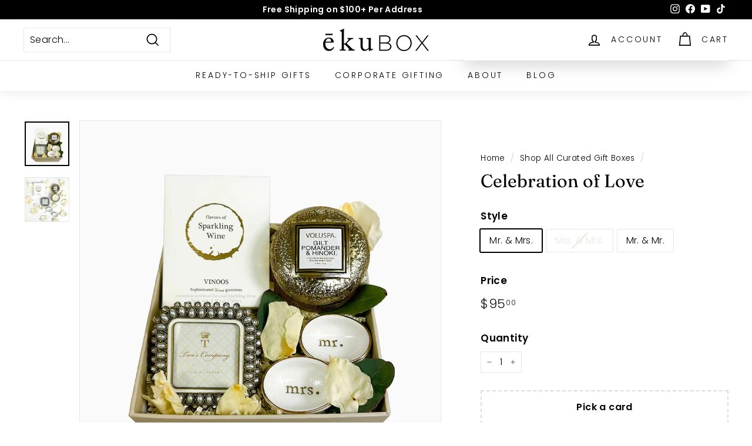

--- FILE ---
content_type: text/html; charset=utf-8
request_url: https://ekubox.com/collections/shop-all-curated-gift-boxes/products/celebration-of-love
body_size: 51151
content:
<!doctype html>
<html class="no-js" lang="en" dir="ltr">
  <head>
    <script type="application/vnd.locksmith+json" data-locksmith>{"version":"v253","locked":false,"initialized":true,"scope":"product","access_granted":true,"access_denied":false,"requires_customer":false,"manual_lock":false,"remote_lock":false,"has_timeout":false,"remote_rendered":null,"hide_resource":false,"hide_links_to_resource":false,"transparent":true,"locks":{"all":[],"opened":[]},"keys":[],"keys_signature":"3cffd063fe1c355b9a48a11f68f37d9c2bf26c9b04c714899fa84e36ff091999","state":{"template":"product","theme":140997722267,"product":"celebration-of-love","collection":"shop-all-curated-gift-boxes","page":null,"blog":null,"article":null,"app":null},"now":1768480472,"path":"\/collections\/shop-all-curated-gift-boxes\/products\/celebration-of-love","locale_root_url":"\/","canonical_url":"https:\/\/ekubox.com\/products\/celebration-of-love","customer_id":null,"customer_id_signature":"3cffd063fe1c355b9a48a11f68f37d9c2bf26c9b04c714899fa84e36ff091999","cart":null}</script><script data-locksmith>!function(){undefined;!function(){var s=window.Locksmith={},e=document.querySelector('script[type="application/vnd.locksmith+json"]'),n=e&&e.innerHTML;if(s.state={},s.util={},s.loading=!1,n)try{s.state=JSON.parse(n)}catch(d){}if(document.addEventListener&&document.querySelector){var o,a,i,t=[76,79,67,75,83,77,73,84,72,49,49],c=function(){a=t.slice(0)},l="style",r=function(e){e&&27!==e.keyCode&&"click"!==e.type||(document.removeEventListener("keydown",r),document.removeEventListener("click",r),o&&document.body.removeChild(o),o=null)};c(),document.addEventListener("keyup",function(e){if(e.keyCode===a[0]){if(clearTimeout(i),a.shift(),0<a.length)return void(i=setTimeout(c,1e3));c(),r(),(o=document.createElement("div"))[l].width="50%",o[l].maxWidth="1000px",o[l].height="85%",o[l].border="1px rgba(0, 0, 0, 0.2) solid",o[l].background="rgba(255, 255, 255, 0.99)",o[l].borderRadius="4px",o[l].position="fixed",o[l].top="50%",o[l].left="50%",o[l].transform="translateY(-50%) translateX(-50%)",o[l].boxShadow="0 2px 5px rgba(0, 0, 0, 0.3), 0 0 100vh 100vw rgba(0, 0, 0, 0.5)",o[l].zIndex="2147483645";var t=document.createElement("textarea");t.value=JSON.stringify(JSON.parse(n),null,2),t[l].border="none",t[l].display="block",t[l].boxSizing="border-box",t[l].width="100%",t[l].height="100%",t[l].background="transparent",t[l].padding="22px",t[l].fontFamily="monospace",t[l].fontSize="14px",t[l].color="#333",t[l].resize="none",t[l].outline="none",t.readOnly=!0,o.appendChild(t),document.body.appendChild(o),t.addEventListener("click",function(e){e.stopImmediatePropagation()}),t.select(),document.addEventListener("keydown",r),document.addEventListener("click",r)}})}s.isEmbedded=-1!==window.location.search.indexOf("_ab=0&_fd=0&_sc=1"),s.path=s.state.path||window.location.pathname,s.basePath=s.state.locale_root_url.concat("/apps/locksmith").replace(/^\/\//,"/"),s.reloading=!1,s.util.console=window.console||{log:function(){},error:function(){}},s.util.makeUrl=function(e,t){var n,o=s.basePath+e,a=[],i=s.cache();for(n in i)a.push(n+"="+encodeURIComponent(i[n]));for(n in t)a.push(n+"="+encodeURIComponent(t[n]));return s.state.customer_id&&(a.push("customer_id="+encodeURIComponent(s.state.customer_id)),a.push("customer_id_signature="+encodeURIComponent(s.state.customer_id_signature))),o+=(-1===o.indexOf("?")?"?":"&")+a.join("&")},s._initializeCallbacks=[],s.on=function(e,t){if("initialize"!==e)throw'Locksmith.on() currently only supports the "initialize" event';s._initializeCallbacks.push(t)},s.initializeSession=function(e){if(!s.isEmbedded){var t=!1,n=!0,o=!0;(e=e||{}).silent&&(o=n=!(t=!0)),s.ping({silent:t,spinner:n,reload:o,callback:function(){s._initializeCallbacks.forEach(function(e){e()})}})}},s.cache=function(e){var t={};try{var n=function a(e){return(document.cookie.match("(^|; )"+e+"=([^;]*)")||0)[2]};t=JSON.parse(decodeURIComponent(n("locksmith-params")||"{}"))}catch(d){}if(e){for(var o in e)t[o]=e[o];document.cookie="locksmith-params=; expires=Thu, 01 Jan 1970 00:00:00 GMT; path=/",document.cookie="locksmith-params="+encodeURIComponent(JSON.stringify(t))+"; path=/"}return t},s.cache.cart=s.state.cart,s.cache.cartLastSaved=null,s.params=s.cache(),s.util.reload=function(){s.reloading=!0;try{window.location.href=window.location.href.replace(/#.*/,"")}catch(d){s.util.console.error("Preferred reload method failed",d),window.location.reload()}},s.cache.saveCart=function(e){if(!s.cache.cart||s.cache.cart===s.cache.cartLastSaved)return e?e():null;var t=s.cache.cartLastSaved;s.cache.cartLastSaved=s.cache.cart,fetch("/cart/update.js",{method:"POST",headers:{"Content-Type":"application/json",Accept:"application/json"},body:JSON.stringify({attributes:{locksmith:s.cache.cart}})}).then(function(e){if(!e.ok)throw new Error("Cart update failed: "+e.status);return e.json()}).then(function(){e&&e()})["catch"](function(e){if(s.cache.cartLastSaved=t,!s.reloading)throw e})},s.util.spinnerHTML='<style>body{background:#FFF}@keyframes spin{from{transform:rotate(0deg)}to{transform:rotate(360deg)}}#loading{display:flex;width:100%;height:50vh;color:#777;align-items:center;justify-content:center}#loading .spinner{display:block;animation:spin 600ms linear infinite;position:relative;width:50px;height:50px}#loading .spinner-ring{stroke:currentColor;stroke-dasharray:100%;stroke-width:2px;stroke-linecap:round;fill:none}</style><div id="loading"><div class="spinner"><svg width="100%" height="100%"><svg preserveAspectRatio="xMinYMin"><circle class="spinner-ring" cx="50%" cy="50%" r="45%"></circle></svg></svg></div></div>',s.util.clobberBody=function(e){document.body.innerHTML=e},s.util.clobberDocument=function(e){e.responseText&&(e=e.responseText),document.documentElement&&document.removeChild(document.documentElement);var t=document.open("text/html","replace");t.writeln(e),t.close(),setTimeout(function(){var e=t.querySelector("[autofocus]");e&&e.focus()},100)},s.util.serializeForm=function(e){if(e&&"FORM"===e.nodeName){var t,n,o={};for(t=e.elements.length-1;0<=t;t-=1)if(""!==e.elements[t].name)switch(e.elements[t].nodeName){case"INPUT":switch(e.elements[t].type){default:case"text":case"hidden":case"password":case"button":case"reset":case"submit":o[e.elements[t].name]=e.elements[t].value;break;case"checkbox":case"radio":e.elements[t].checked&&(o[e.elements[t].name]=e.elements[t].value);break;case"file":}break;case"TEXTAREA":o[e.elements[t].name]=e.elements[t].value;break;case"SELECT":switch(e.elements[t].type){case"select-one":o[e.elements[t].name]=e.elements[t].value;break;case"select-multiple":for(n=e.elements[t].options.length-1;0<=n;n-=1)e.elements[t].options[n].selected&&(o[e.elements[t].name]=e.elements[t].options[n].value)}break;case"BUTTON":switch(e.elements[t].type){case"reset":case"submit":case"button":o[e.elements[t].name]=e.elements[t].value}}return o}},s.util.on=function(e,i,s,t){t=t||document;var c="locksmith-"+e+i,n=function(e){var t=e.target,n=e.target.parentElement,o=t&&t.className&&(t.className.baseVal||t.className)||"",a=n&&n.className&&(n.className.baseVal||n.className)||"";("string"==typeof o&&-1!==o.split(/\s+/).indexOf(i)||"string"==typeof a&&-1!==a.split(/\s+/).indexOf(i))&&!e[c]&&(e[c]=!0,s(e))};t.attachEvent?t.attachEvent(e,n):t.addEventListener(e,n,!1)},s.util.enableActions=function(e){s.util.on("click","locksmith-action",function(e){e.preventDefault();var t=e.target;t.dataset.confirmWith&&!confirm(t.dataset.confirmWith)||(t.disabled=!0,t.innerText=t.dataset.disableWith,s.post("/action",t.dataset.locksmithParams,{spinner:!1,type:"text",success:function(e){(e=JSON.parse(e.responseText)).message&&alert(e.message),s.util.reload()}}))},e)},s.util.inject=function(e,t){var n=["data","locksmith","append"];if(-1!==t.indexOf(n.join("-"))){var o=document.createElement("div");o.innerHTML=t,e.appendChild(o)}else e.innerHTML=t;var a,i,s=e.querySelectorAll("script");for(i=0;i<s.length;++i){a=s[i];var c=document.createElement("script");if(a.type&&(c.type=a.type),a.src)c.src=a.src;else{var l=document.createTextNode(a.innerHTML);c.appendChild(l)}e.appendChild(c)}var r=e.querySelector("[autofocus]");r&&r.focus()},s.post=function(e,t,n){!1!==(n=n||{}).spinner&&s.util.clobberBody(s.util.spinnerHTML);var o={};n.container===document?(o.layout=1,n.success=function(e){s.util.clobberDocument(e)}):n.container&&(o.layout=0,n.success=function(e){var t=document.getElementById(n.container);s.util.inject(t,e),t.id===t.firstChild.id&&t.parentElement.replaceChild(t.firstChild,t)}),n.form_type&&(t.form_type=n.form_type),n.include_layout_classes!==undefined&&(t.include_layout_classes=n.include_layout_classes),n.lock_id!==undefined&&(t.lock_id=n.lock_id),s.loading=!0;var a=s.util.makeUrl(e,o),i="json"===n.type||"text"===n.type;fetch(a,{method:"POST",headers:{"Content-Type":"application/json",Accept:i?"application/json":"text/html"},body:JSON.stringify(t)}).then(function(e){if(!e.ok)throw new Error("Request failed: "+e.status);return e.text()}).then(function(e){var t=n.success||s.util.clobberDocument;t(i?{responseText:e}:e)})["catch"](function(e){if(!s.reloading)if("dashboard.weglot.com"!==window.location.host){if(!n.silent)throw alert("Something went wrong! Please refresh and try again."),e;console.error(e)}else console.error(e)})["finally"](function(){s.loading=!1})},s.postResource=function(e,t){e.path=s.path,e.search=window.location.search,e.state=s.state,e.passcode&&(e.passcode=e.passcode.trim()),e.email&&(e.email=e.email.trim()),e.state.cart=s.cache.cart,e.locksmith_json=s.jsonTag,e.locksmith_json_signature=s.jsonTagSignature,s.post("/resource",e,t)},s.ping=function(e){if(!s.isEmbedded){e=e||{};var t=function(){e.reload?s.util.reload():"function"==typeof e.callback&&e.callback()};s.post("/ping",{path:s.path,search:window.location.search,state:s.state},{spinner:!!e.spinner,silent:"undefined"==typeof e.silent||e.silent,type:"text",success:function(e){e&&e.responseText?((e=JSON.parse(e.responseText)).messages&&0<e.messages.length&&s.showMessages(e.messages),e.cart&&s.cache.cart!==e.cart?(s.cache.cart=e.cart,s.cache.saveCart(function(){t(),e.cart&&e.cart.match(/^.+:/)&&s.util.reload()})):t()):console.error("[Locksmith] Invalid result in ping callback:",e)}})}},s.timeoutMonitor=function(){var e=s.cache.cart;s.ping({callback:function(){e!==s.cache.cart||setTimeout(function(){s.timeoutMonitor()},6e4)}})},s.showMessages=function(e){var t=document.createElement("div");t.style.position="fixed",t.style.left=0,t.style.right=0,t.style.bottom="-50px",t.style.opacity=0,t.style.background="#191919",t.style.color="#ddd",t.style.transition="bottom 0.2s, opacity 0.2s",t.style.zIndex=999999,t.innerHTML="        <style>          .locksmith-ab .locksmith-b { display: none; }          .locksmith-ab.toggled .locksmith-b { display: flex; }          .locksmith-ab.toggled .locksmith-a { display: none; }          .locksmith-flex { display: flex; flex-wrap: wrap; justify-content: space-between; align-items: center; padding: 10px 20px; }          .locksmith-message + .locksmith-message { border-top: 1px #555 solid; }          .locksmith-message a { color: inherit; font-weight: bold; }          .locksmith-message a:hover { color: inherit; opacity: 0.8; }          a.locksmith-ab-toggle { font-weight: inherit; text-decoration: underline; }          .locksmith-text { flex-grow: 1; }          .locksmith-cta { flex-grow: 0; text-align: right; }          .locksmith-cta button { transform: scale(0.8); transform-origin: left; }          .locksmith-cta > * { display: block; }          .locksmith-cta > * + * { margin-top: 10px; }          .locksmith-message a.locksmith-close { flex-grow: 0; text-decoration: none; margin-left: 15px; font-size: 30px; font-family: monospace; display: block; padding: 2px 10px; }                    @media screen and (max-width: 600px) {            .locksmith-wide-only { display: none !important; }            .locksmith-flex { padding: 0 15px; }            .locksmith-flex > * { margin-top: 5px; margin-bottom: 5px; }            .locksmith-cta { text-align: left; }          }                    @media screen and (min-width: 601px) {            .locksmith-narrow-only { display: none !important; }          }        </style>      "+e.map(function(e){return'<div class="locksmith-message">'+e+"</div>"}).join(""),document.body.appendChild(t),document.body.style.position="relative",document.body.parentElement.style.paddingBottom=t.offsetHeight+"px",setTimeout(function(){t.style.bottom=0,t.style.opacity=1},50),s.util.on("click","locksmith-ab-toggle",function(e){e.preventDefault();for(var t=e.target.parentElement;-1===t.className.split(" ").indexOf("locksmith-ab");)t=t.parentElement;-1!==t.className.split(" ").indexOf("toggled")?t.className=t.className.replace("toggled",""):t.className=t.className+" toggled"}),s.util.enableActions(t)}}()}();</script>
      <script data-locksmith>Locksmith.cache.cart=null</script>

  <script data-locksmith>Locksmith.jsonTag="{\"version\":\"v253\",\"locked\":false,\"initialized\":true,\"scope\":\"product\",\"access_granted\":true,\"access_denied\":false,\"requires_customer\":false,\"manual_lock\":false,\"remote_lock\":false,\"has_timeout\":false,\"remote_rendered\":null,\"hide_resource\":false,\"hide_links_to_resource\":false,\"transparent\":true,\"locks\":{\"all\":[],\"opened\":[]},\"keys\":[],\"keys_signature\":\"3cffd063fe1c355b9a48a11f68f37d9c2bf26c9b04c714899fa84e36ff091999\",\"state\":{\"template\":\"product\",\"theme\":140997722267,\"product\":\"celebration-of-love\",\"collection\":\"shop-all-curated-gift-boxes\",\"page\":null,\"blog\":null,\"article\":null,\"app\":null},\"now\":1768480472,\"path\":\"\\\/collections\\\/shop-all-curated-gift-boxes\\\/products\\\/celebration-of-love\",\"locale_root_url\":\"\\\/\",\"canonical_url\":\"https:\\\/\\\/ekubox.com\\\/products\\\/celebration-of-love\",\"customer_id\":null,\"customer_id_signature\":\"3cffd063fe1c355b9a48a11f68f37d9c2bf26c9b04c714899fa84e36ff091999\",\"cart\":null}";Locksmith.jsonTagSignature="bcbf75325aec9a632d841d9edea08cbae0b62841aa7e889e5d75bb24c6e549a6"</script>
    <!-- Google Tag Manager -->
<script>(function(w,d,s,l,i){w[l]=w[l]||[];w[l].push({'gtm.start':
new Date().getTime(),event:'gtm.js'});var f=d.getElementsByTagName(s)[0],
j=d.createElement(s),dl=l!='dataLayer'?'&l='+l:'';j.async=true;j.src=
'https://www.googletagmanager.com/gtm.js?id='+i+dl;f.parentNode.insertBefore(j,f);
})(window,document,'script','dataLayer','GTM-5G7SPBJ7');</script>
<!-- End Google Tag Manager -->
<!-- Google tag (gtag.js) -->
<script async src="https://www.googletagmanager.com/gtag/js?id=G-HJC4K5BY6T"></script>
<script>
  window.dataLayer = window.dataLayer || [];
  function gtag(){dataLayer.push(arguments);}
  gtag('js', new Date());

  gtag('config', 'G-HJC4K5BY6T');
</script>
    <!-- Google tag (gtag.js) -->
<script async src="https://www.googletagmanager.com/gtag/js?id=AW-699303180"></script>
<script>
  window.dataLayer = window.dataLayer || [];
  function gtag(){dataLayer.push(arguments);}
  gtag('js', new Date());

  gtag('config', 'AW-699303180');
</script>
    

    <meta charset="utf-8">
    <meta http-equiv="X-UA-Compatible" content="IE=edge,chrome=1">
    <meta name="viewport" content="width=device-width,initial-scale=1">
    <meta name="theme-color" content="#000000">
    <link rel="canonical" href="https://ekubox.com/products/celebration-of-love">
    <link rel="preconnect" href="https://cdn.shopify.com">
    <link rel="preconnect" href="https://fonts.shopifycdn.com">

    <script src="//ekubox.com/cdn/shop/t/114/assets/vendor-scripts-v2.js" defer="defer"></script>
    <script src="//ekubox.com/cdn/shop/t/114/assets/theme.js?v=79979807603138902481732364583" defer="defer"></script>

    


<link rel="shortcut icon" href="//ekubox.com/cdn/shop/files/ekubox-600-adwords_32x32.jpg?v=1635893738" type="image/png"><title>Wedding Gift Box: Perfect for newlyweds or those celebrating love.</title><meta name="description" content="As Seen On Oprah Daily - our Petite Wedding Gift Set, a perfect token of love and celebration for newlyweds or those cherishing their special day. For Mr. &amp; Mrs, Mrs. &amp; Mrs., or Mr. &amp; Mr.">
<meta property="og:site_name" content="ekuBOX">
  <meta property="og:url" content="https://ekubox.com/products/celebration-of-love"><meta property="og:title" content="Celebration of Love">
<meta property="og:type" content="product">
<meta property="og:description" content="As Seen On Oprah Daily - our Petite Wedding Gift Set, a perfect token of love and celebration for newlyweds or those cherishing their special day. For Mr. &amp; Mrs, Mrs. &amp; Mrs., or Mr. &amp; Mr.">
<meta property="og:image" content="http://ekubox.com/cdn/shop/files/ekubox-wedding-gift-celebration-of-love-wedding-gift-box-perfect-for-newlyweds-or-those-celebrating-love-35565942309019.jpg?v=1709453675">
<meta property="og:image:secure_url" content="https://ekubox.com/cdn/shop/files/ekubox-wedding-gift-celebration-of-love-wedding-gift-box-perfect-for-newlyweds-or-those-celebrating-love-35565942309019.jpg?v=1709453675">
<meta property="og:image:width" content="1250">
    <meta property="og:image:height" content="1250"><meta name="twitter:site" content="@">
  <meta name="twitter:card" content="summary_large_image"><meta name="twitter:title" content="Celebration of Love"><meta name="twitter:description" content="As Seen On Oprah Daily - our Petite Wedding Gift Set, a perfect token of love and celebration for newlyweds or those cherishing their special day. For Mr. &amp; Mrs, Mrs. &amp; Mrs., or Mr. &amp; Mr."><script type="text/javascript"> const observers=new MutationObserver((e=>{e.forEach((({addedNodes:e})=>{e.forEach((e=>{1===e.nodeType&&"SCRIPT"===e.tagName&&(e.classList.contains("analytics")||e.classList.contains("boomerang")?e.type="text/javascripts":e.src.includes("loox.io")||e.src.includes("cdn.shopify.com/extensions")||e.src.includes("storefront-banner.js")||e.src.includes("klaviyo.com/onsite")||e.src.includes("shopify-perf-kit-unstable.min.js")?(e.setAttribute("data-src",e.src),e.removeAttribute("src")):e.textContent.includes("web_pixels_manager_load")&&(e.type="text/javascripts"))}))}))}));observers.observe(document.documentElement,{childList:!0,subtree:!0});</script>
<style data-shopify>@font-face {
  font-family: Fraunces;
  font-weight: 400;
  font-style: normal;
  font-display: swap;
  src: url("//ekubox.com/cdn/fonts/fraunces/fraunces_n4.8e6986daad4907c36a536fb8d55aaf5318c974ca.woff2") format("woff2"),
       url("//ekubox.com/cdn/fonts/fraunces/fraunces_n4.879060358fafcf2c4c4b6df76c608dc301ced93b.woff") format("woff");
}

  @font-face {
  font-family: Poppins;
  font-weight: 300;
  font-style: normal;
  font-display: swap;
  src: url("//ekubox.com/cdn/fonts/poppins/poppins_n3.05f58335c3209cce17da4f1f1ab324ebe2982441.woff2") format("woff2"),
       url("//ekubox.com/cdn/fonts/poppins/poppins_n3.6971368e1f131d2c8ff8e3a44a36b577fdda3ff5.woff") format("woff");
}


  @font-face {
  font-family: Poppins;
  font-weight: 600;
  font-style: normal;
  font-display: swap;
  src: url("//ekubox.com/cdn/fonts/poppins/poppins_n6.aa29d4918bc243723d56b59572e18228ed0786f6.woff2") format("woff2"),
       url("//ekubox.com/cdn/fonts/poppins/poppins_n6.5f815d845fe073750885d5b7e619ee00e8111208.woff") format("woff");
}

  @font-face {
  font-family: Poppins;
  font-weight: 300;
  font-style: italic;
  font-display: swap;
  src: url("//ekubox.com/cdn/fonts/poppins/poppins_i3.8536b4423050219f608e17f134fe9ea3b01ed890.woff2") format("woff2"),
       url("//ekubox.com/cdn/fonts/poppins/poppins_i3.0f4433ada196bcabf726ed78f8e37e0995762f7f.woff") format("woff");
}

  @font-face {
  font-family: Poppins;
  font-weight: 600;
  font-style: italic;
  font-display: swap;
  src: url("//ekubox.com/cdn/fonts/poppins/poppins_i6.bb8044d6203f492888d626dafda3c2999253e8e9.woff2") format("woff2"),
       url("//ekubox.com/cdn/fonts/poppins/poppins_i6.e233dec1a61b1e7dead9f920159eda42280a02c3.woff") format("woff");
}

</style>

    <script>
      let nodes = [];
    </script>
    
      <script>
        const observer = new MutationObserver(mutations => {
          mutations.forEach(({ addedNodes }) => {
            addedNodes.forEach(node => {
              // For each added script tag
              if(node.nodeType === 1 && node.tagName === 'SCRIPT') {
                const src = node.src || ''
                const type = node.type

                if(node.innerText){

                  if(node.innerText.includes('yotpo') && !node.innerText.includes('wnw_load_custom') )
                  {


                    nodes.push(node);

                    node.type = 'javascript/blocked'
                    // Unnecessary, but cleaner: remove the node from the DOM
                    if(node.parentElement){
                      node.parentElement.removeChild(node)

                    }
                  }

                }
                else{

                  if(node.src.includes("extension")){
                    nodes.push(node);

                    node.type = 'javascript/blocked'
                    // Unnecessary, but cleaner: remove the node from the DOM
                    if(node.parentElement){
                      node.parentElement.removeChild(node)

                    }
                  }


                }



              }
            })
          })
        })
        // Starts the monitoring
        observer.observe(document.documentElement, {
          childList: true,
          subtree: true
        })
      </script>
    

    <!-- Global site tag (gtag.js) - Google Analytics -->
    <!--comment
    <script async src="https://www.googletagmanager.com/gtag/js?id=G-HJC4K5BY6T"></script>
    <script>
      window.dataLayer = window.dataLayer || [];
      function gtag(){dataLayer.push(arguments);}
      gtag('js', new Date());

      gtag('config', 'G-HJC4K5BY6T');
    </script>--!>

    <link href="//ekubox.com/cdn/shop/t/114/assets/theme.css?v=13696871744589310351767296462" rel="stylesheet" type="text/css" media="all" />
<style data-shopify>:root {
    --typeHeaderPrimary: Fraunces;
    --typeHeaderFallback: serif;
    --typeHeaderSize: 36px;
    --typeHeaderWeight: 400;
    --typeHeaderLineHeight: 1.2;
    --typeHeaderSpacing: 0.0em;

    --typeBasePrimary:Poppins;
    --typeBaseFallback:sans-serif;
    --typeBaseSize: 16px;
    --typeBaseWeight: 300;
    --typeBaseSpacing: 0.025em;
    --typeBaseLineHeight: 1.5;

    --colorSmallImageBg: #ffffff;
    --colorSmallImageBgDark: #f7f7f7;
    --colorLargeImageBg: #e7e7e7;
    --colorLargeImageBgLight: #ffffff;

    --iconWeight: 4px;
    --iconLinecaps: miter;

    
      --buttonRadius: 50px;
      --btnPadding: 11px 25px;
    

    
      --roundness: 0px;
    

    
      --gridThickness: 0px;
    

    --productTileMargin: 5%;
    --collectionTileMargin: 0%;

    --swatchSize: 49px;
  }

  @media screen and (max-width: 768px) {
    :root {
      --typeBaseSize: 14px;

      
        --roundness: 0px;
        --btnPadding: 9px 17px;
      
    }
  }</style><style>
      @media (max-width: 787px) {

        .announcement-slider .announcement-slider__slide {
          /* height: 60px !important; */
        }
        [data-type="search"] {
          z-index: 3;
        }
        .collection-image--circle {
          border-radius: 50% !important;
          overflow: hidden;
        }
        .collection-image--circle img{
          animation: fade-in .5s cubic-bezier(.29,.65,.58,1) forwards;
        }





      }
      .shopify-cleanslate .GZHgfzSnue0w98GtPtQ3D {
        opacity: 1.5 !important;
      }

      .announcement-slider:not(.flickity-enabled) .announcement-slider__content {
        opacity: 1 !important;
        transform: unset !important;
        transition: unset  !important;
      }
      .start-slide-init{
        display: block !important;
      }
    </style><script>
      document.documentElement.className = document.documentElement.className.replace('no-js', 'js');

      window.theme = window.theme || {};
      theme.routes = {
        home: "/",
        collections: "/collections",
        cart: "/cart.js",
        cartPage: "/cart",
        cartAdd: "/cart/add.js",
        cartChange: "/cart/change.js",
        search: "/search"
      };
      theme.strings = {
        soldOut: "Sold Out",
        unavailable: "Unavailable",
        inStockLabel: "In stock, ready to ship",
        stockLabel: "Low stock - [count] items left",
        willNotShipUntil: "Ready to ship [date]",
        willBeInStockAfter: "Back in stock [date]",
        waitingForStock: "Inventory on the way",
        savePrice: "Save [saved_amount]",
        cartEmpty: "Your cart is currently empty.",
        cartTermsConfirmation: "You must agree with the terms and conditions of sales to check out",
        searchCollections: "Collections:",
        searchPages: "Pages:",
        searchArticles: "Articles:"
      };
      theme.settings = {
        dynamicVariantsEnable: true,
        cartType: "page",
        isCustomerTemplate: false,
        moneyFormat: "${{amount}}",
        saveType: "dollar",
        productImageSize: "square",
        productImageCover: true,
        predictiveSearch: true,
        predictiveSearchType: "product,article,page,collection",
        superScriptSetting: true,
        superScriptPrice: true,
        quickView: false,
        quickAdd: false,
        themeName: 'Expanse',
        themeVersion: "2.5.2"
      };
    </script>

    <script>
    
  window.addEventListener('wnw_load', function(e) {
  
    
    setTimeout(()=>{
        var evt = document.createEvent('Event');  
        evt.initEvent('wnw_load_custom', false, false);  
        window.dispatchEvent(evt);               
    }, 2000);
    
  
    setTimeout(()=>{  
        window.emitEvent=function(e,n,t){if(e){n=n||window,t=t||{};var a=new CustomEvent(e,{bubbles:!0,cancelable:!0,detail:t});n.dispatchEvent(a)}};
  	    setTimeout(()=>{emitEvent("allLoad", window, {});}, 10);
  	    setTimeout(()=>{emitEvent("allLoad", document, {});}, 10);
    }, 5000);
  	
    
    
  });
  
</script>
    <script>window.performance && window.performance.mark && window.performance.mark('shopify.content_for_header.start');</script><meta name="facebook-domain-verification" content="aw0dd8c91gq9b45x9hozrail19xtno">
<meta name="facebook-domain-verification" content="aj6a0tq7zhcgqva3vsnh128nrhprt3">
<meta name="google-site-verification" content="kWVXApHKcorSR7EOVTYiyuWKLIwRD_ZXGmU_xY3T1is">
<meta id="shopify-digital-wallet" name="shopify-digital-wallet" content="/6898581594/digital_wallets/dialog">
<meta name="shopify-checkout-api-token" content="3c1d6465cb7c8877a34324af188b11e1">
<meta id="in-context-paypal-metadata" data-shop-id="6898581594" data-venmo-supported="false" data-environment="production" data-locale="en_US" data-paypal-v4="true" data-currency="USD">
<link rel="alternate" type="application/json+oembed" href="https://ekubox.com/products/celebration-of-love.oembed">
<script async="async" src="/checkouts/internal/preloads.js?locale=en-US"></script>
<script id="apple-pay-shop-capabilities" type="application/json">{"shopId":6898581594,"countryCode":"US","currencyCode":"USD","merchantCapabilities":["supports3DS"],"merchantId":"gid:\/\/shopify\/Shop\/6898581594","merchantName":"ekuBOX","requiredBillingContactFields":["postalAddress","email","phone"],"requiredShippingContactFields":["postalAddress","email","phone"],"shippingType":"shipping","supportedNetworks":["visa","masterCard","amex","discover","elo","jcb"],"total":{"type":"pending","label":"ekuBOX","amount":"1.00"},"shopifyPaymentsEnabled":true,"supportsSubscriptions":true}</script>
<script id="shopify-features" type="application/json">{"accessToken":"3c1d6465cb7c8877a34324af188b11e1","betas":["rich-media-storefront-analytics"],"domain":"ekubox.com","predictiveSearch":true,"shopId":6898581594,"locale":"en"}</script>
<script>var Shopify = Shopify || {};
Shopify.shop = "eku-box.myshopify.com";
Shopify.locale = "en";
Shopify.currency = {"active":"USD","rate":"1.0"};
Shopify.country = "US";
Shopify.theme = {"name":"SB  Ekubox\/EE-Optimization v2","id":140997722267,"schema_name":"Expanse","schema_version":"2.5.2","theme_store_id":null,"role":"main"};
Shopify.theme.handle = "null";
Shopify.theme.style = {"id":null,"handle":null};
Shopify.cdnHost = "ekubox.com/cdn";
Shopify.routes = Shopify.routes || {};
Shopify.routes.root = "/";</script>
<script type="module">!function(o){(o.Shopify=o.Shopify||{}).modules=!0}(window);</script>
<script>!function(o){function n(){var o=[];function n(){o.push(Array.prototype.slice.apply(arguments))}return n.q=o,n}var t=o.Shopify=o.Shopify||{};t.loadFeatures=n(),t.autoloadFeatures=n()}(window);</script>
<script id="shop-js-analytics" type="application/json">{"pageType":"product"}</script>
<script defer="defer" async type="module" src="//ekubox.com/cdn/shopifycloud/shop-js/modules/v2/client.init-shop-cart-sync_IZsNAliE.en.esm.js"></script>
<script defer="defer" async type="module" src="//ekubox.com/cdn/shopifycloud/shop-js/modules/v2/chunk.common_0OUaOowp.esm.js"></script>
<script type="module">
  await import("//ekubox.com/cdn/shopifycloud/shop-js/modules/v2/client.init-shop-cart-sync_IZsNAliE.en.esm.js");
await import("//ekubox.com/cdn/shopifycloud/shop-js/modules/v2/chunk.common_0OUaOowp.esm.js");

  window.Shopify.SignInWithShop?.initShopCartSync?.({"fedCMEnabled":true,"windoidEnabled":true});

</script>
<script>(function() {
  var isLoaded = false;
  function asyncLoad() {
    if (isLoaded) return;
    isLoaded = true;
    var urls = ["https:\/\/str.rise-ai.com\/?shop=eku-box.myshopify.com","https:\/\/strn.rise-ai.com\/?shop=eku-box.myshopify.com","https:\/\/static.shareasale.com\/json\/shopify\/deduplication.js?shop=eku-box.myshopify.com","https:\/\/static-us.afterpay.com\/shopify\/afterpay-attract\/afterpay-attract-widget.js?shop=eku-box.myshopify.com","https:\/\/static.shareasale.com\/json\/shopify\/shareasale-tracking.js?sasmid=129546\u0026ssmtid=59667\u0026shop=eku-box.myshopify.com","https:\/\/shopify-widget.route.com\/shopify.widget.js?shop=eku-box.myshopify.com","https:\/\/loox.io\/widget\/NkZvfb_bbK\/loox.1715917777105.js?shop=eku-box.myshopify.com","https:\/\/cdn.giftship.app\/build\/storefront\/giftship.js?shop=eku-box.myshopify.com"];
    for (var i = 0; i < urls.length; i++) {
      var s = document.createElement('script');
      s.type = 'text/javascript';
      s.async = true;
      s.src = urls[i];
      var x = document.getElementsByTagName('script')[0];
      x.parentNode.insertBefore(s, x);
    }
  };
  if(window.attachEvent) {
    window.attachEvent('onload', asyncLoad);
  } else {
    window.addEventListener('wnw_load_custom', asyncLoad, false);
  }
})();</script>
<script id="__st">var __st={"a":6898581594,"offset":-18000,"reqid":"8ed806b8-faef-462e-88ac-d1b63eb13e3c-1768480472","pageurl":"ekubox.com\/collections\/shop-all-curated-gift-boxes\/products\/celebration-of-love","u":"081ab74db631","p":"product","rtyp":"product","rid":7668958396571};</script>
<script>window.ShopifyPaypalV4VisibilityTracking = true;</script>
<script id="captcha-bootstrap">!function(){'use strict';const t='contact',e='account',n='new_comment',o=[[t,t],['blogs',n],['comments',n],[t,'customer']],c=[[e,'customer_login'],[e,'guest_login'],[e,'recover_customer_password'],[e,'create_customer']],r=t=>t.map((([t,e])=>`form[action*='/${t}']:not([data-nocaptcha='true']) input[name='form_type'][value='${e}']`)).join(','),a=t=>()=>t?[...document.querySelectorAll(t)].map((t=>t.form)):[];function s(){const t=[...o],e=r(t);return a(e)}const i='password',u='form_key',d=['recaptcha-v3-token','g-recaptcha-response','h-captcha-response',i],f=()=>{try{return window.sessionStorage}catch{return}},m='__shopify_v',_=t=>t.elements[u];function p(t,e,n=!1){try{const o=window.sessionStorage,c=JSON.parse(o.getItem(e)),{data:r}=function(t){const{data:e,action:n}=t;return t[m]||n?{data:e,action:n}:{data:t,action:n}}(c);for(const[e,n]of Object.entries(r))t.elements[e]&&(t.elements[e].value=n);n&&o.removeItem(e)}catch(o){console.error('form repopulation failed',{error:o})}}const l='form_type',E='cptcha';function T(t){t.dataset[E]=!0}const w=window,h=w.document,L='Shopify',v='ce_forms',y='captcha';let A=!1;((t,e)=>{const n=(g='f06e6c50-85a8-45c8-87d0-21a2b65856fe',I='https://cdn.shopify.com/shopifycloud/storefront-forms-hcaptcha/ce_storefront_forms_captcha_hcaptcha.v1.5.2.iife.js',D={infoText:'Protected by hCaptcha',privacyText:'Privacy',termsText:'Terms'},(t,e,n)=>{const o=w[L][v],c=o.bindForm;if(c)return c(t,g,e,D).then(n);var r;o.q.push([[t,g,e,D],n]),r=I,A||(h.body.append(Object.assign(h.createElement('script'),{id:'captcha-provider',async:!0,src:r})),A=!0)});var g,I,D;w[L]=w[L]||{},w[L][v]=w[L][v]||{},w[L][v].q=[],w[L][y]=w[L][y]||{},w[L][y].protect=function(t,e){n(t,void 0,e),T(t)},Object.freeze(w[L][y]),function(t,e,n,w,h,L){const[v,y,A,g]=function(t,e,n){const i=e?o:[],u=t?c:[],d=[...i,...u],f=r(d),m=r(i),_=r(d.filter((([t,e])=>n.includes(e))));return[a(f),a(m),a(_),s()]}(w,h,L),I=t=>{const e=t.target;return e instanceof HTMLFormElement?e:e&&e.form},D=t=>v().includes(t);t.addEventListener('submit',(t=>{const e=I(t);if(!e)return;const n=D(e)&&!e.dataset.hcaptchaBound&&!e.dataset.recaptchaBound,o=_(e),c=g().includes(e)&&(!o||!o.value);(n||c)&&t.preventDefault(),c&&!n&&(function(t){try{if(!f())return;!function(t){const e=f();if(!e)return;const n=_(t);if(!n)return;const o=n.value;o&&e.removeItem(o)}(t);const e=Array.from(Array(32),(()=>Math.random().toString(36)[2])).join('');!function(t,e){_(t)||t.append(Object.assign(document.createElement('input'),{type:'hidden',name:u})),t.elements[u].value=e}(t,e),function(t,e){const n=f();if(!n)return;const o=[...t.querySelectorAll(`input[type='${i}']`)].map((({name:t})=>t)),c=[...d,...o],r={};for(const[a,s]of new FormData(t).entries())c.includes(a)||(r[a]=s);n.setItem(e,JSON.stringify({[m]:1,action:t.action,data:r}))}(t,e)}catch(e){console.error('failed to persist form',e)}}(e),e.submit())}));const S=(t,e)=>{t&&!t.dataset[E]&&(n(t,e.some((e=>e===t))),T(t))};for(const o of['focusin','change'])t.addEventListener(o,(t=>{const e=I(t);D(e)&&S(e,y())}));const B=e.get('form_key'),M=e.get(l),P=B&&M;t.addEventListener('allLoad',(()=>{const t=y();if(P)for(const e of t)e.elements[l].value===M&&p(e,B);[...new Set([...A(),...v().filter((t=>'true'===t.dataset.shopifyCaptcha))])].forEach((e=>S(e,t)))}))}(h,new URLSearchParams(w.location.search),n,t,e,['guest_login'])})(!0,!0)}();</script>
<script integrity="sha256-4kQ18oKyAcykRKYeNunJcIwy7WH5gtpwJnB7kiuLZ1E=" data-source-attribution="shopify.loadfeatures" type="noscript-s" data-src="//ekubox.com/cdn/shopifycloud/storefront/assets/storefront/load_feature-a0a9edcb.js" crossorigin="anonymous"></script>
<script data-source-attribution="shopify.dynamic_checkout.dynamic.init">var Shopify=Shopify||{};Shopify.PaymentButton=Shopify.PaymentButton||{isStorefrontPortableWallets:!0,init:function(){window.Shopify.PaymentButton.init=function(){};var t=document.createElement("script");t.src="https://ekubox.com/cdn/shopifycloud/portable-wallets/latest/portable-wallets.en.js",t.type="module",document.head.appendChild(t)}};
</script>
<script data-source-attribution="shopify.dynamic_checkout.buyer_consent">
  function portableWalletsHideBuyerConsent(e){var t=document.getElementById("shopify-buyer-consent"),n=document.getElementById("shopify-subscription-policy-button");t&&n&&(t.classList.add("hidden"),t.setAttribute("aria-hidden","true"),n.removeEventListener("click",e))}function portableWalletsShowBuyerConsent(e){var t=document.getElementById("shopify-buyer-consent"),n=document.getElementById("shopify-subscription-policy-button");t&&n&&(t.classList.remove("hidden"),t.removeAttribute("aria-hidden"),n.addEventListener("click",e))}window.Shopify?.PaymentButton&&(window.Shopify.PaymentButton.hideBuyerConsent=portableWalletsHideBuyerConsent,window.Shopify.PaymentButton.showBuyerConsent=portableWalletsShowBuyerConsent);
</script>
<script data-source-attribution="shopify.dynamic_checkout.cart.bootstrap">document.addEventListener("allLoad",(function(){function t(){return document.querySelector("shopify-accelerated-checkout-cart, shopify-accelerated-checkout")}if(t())Shopify.PaymentButton.init();else{new MutationObserver((function(e,n){t()&&(Shopify.PaymentButton.init(),n.disconnect())})).observe(document.body,{childList:!0,subtree:!0})}}));
</script>
<link id="shopify-accelerated-checkout-styles" rel="stylesheet" media="screen" href="https://ekubox.com/cdn/shopifycloud/portable-wallets/latest/accelerated-checkout-backwards-compat.css" crossorigin="anonymous">
<style id="shopify-accelerated-checkout-cart">
        #shopify-buyer-consent {
  margin-top: 1em;
  display: inline-block;
  width: 100%;
}

#shopify-buyer-consent.hidden {
  display: none;
}

#shopify-subscription-policy-button {
  background: none;
  border: none;
  padding: 0;
  text-decoration: underline;
  font-size: inherit;
  cursor: pointer;
}

#shopify-subscription-policy-button::before {
  box-shadow: none;
}

      </style>

<script>window.performance && window.performance.mark && window.performance.mark('shopify.content_for_header.end');</script>


    <script id="vopo-head" type="noscript-s">
      (function () { if (((document.documentElement.innerHTML.includes('asyncLoad') && !document.documentElement.innerHTML.includes('\/obscure' + '-escarpment-2240')) || (window.bcpo && bcpo.disabled)) && !window.location.href.match(/[&?]yesbcpo/)) return; var script = document.createElement('script'); script.src = "https://obscure-escarpment-2240.herokuapp.com/js/best_custom_product_options.js?shop=eku-box.myshopify.com"; var vopoHead = document.getElementById('vopo-head'); vopoHead.parentNode.insertBefore(script, vopoHead); })();
    </script><script defer>

  /**
   * IMPORTANT!
   * Do not edit this file. Any changes made could be overwritten by Giftship at
   * any time. If you need assistance, please reach out to us at support@gist-apps.com.
   *
   * The below code is critical to the functionality of Giftship's multiple shipping
   * address and bundle features. It also greatly improves the load time of the
   * application.
   */

  if (typeof(GIST) == 'undefined') {
    window.GIST = GIST = {};
  }
  if (typeof(GIST.f) == 'undefined') {
    GIST.f = {};
  }

  GIST.f._isEmpty = function(obj){

    for(var prop in obj) {
      if(obj.hasOwnProperty(prop)) {
        return false;
      }
    }

    return JSON.stringify(obj) === JSON.stringify({});

  };

  GIST.bundles   = [];
  GIST.remove    = {};
  GIST.discounts = [];

  
  
  

  

  
  GIST._bundleCart = false;
  

  

  
  if (GIST.remove && !GIST.f._isEmpty(GIST.remove) ) {

    GIST.xhr = new XMLHttpRequest();
    GIST.xhr.open('POST', Shopify.routes.root + 'cart/update.js');
    GIST.xhr.setRequestHeader('Content-Type', 'application/json');
    GIST.xhr.onload = function() {
      if (GIST.xhr.status === 200 && window.performance) {
         var navEntries = window.performance.getEntriesByType('navigation');
         if (navEntries.length > 0 && navEntries[0].type === 'back_forward') {
            location.reload();
         } else if (window.performance.navigation && window.performance.navigation.type == window.performance.navigation.TYPE_BACK_FORWARD) {
            location.reload();
         }
       }
    };
    GIST.xhr.send(JSON.stringify({updates:GIST.remove}));

  }
  

</script>





<script type="text/javascript" src="https://cdn.giftship.app/build/storefront/giftship.js" defer></script>
<link rel="stylesheet" type="text/css" href="https://cdn.giftship.app/build/storefront/giftship.css">








    	

    <style>
      div#Slideshow-template--15393337180315__slideshow .slideshow__slide .hero__image-wrapper, .hero .slideshow__slide:not(.animate-out) .hero__image,.hero .slideshow__slide .hero__animation-contents {
        opacity: 1 !important;
      }
    </style>
    <style>

  @media all{
  *,:after,:before{box-sizing:border-box;}
  @media only screen and (min-width:769px){
  .medium-up--hide{display:none!important;}
  }
  html:not(.no-js):not(.tab-outline) :focus{outline:none;}
  button{font-family:var(--typeBasePrimary),var(--typeBaseFallback);font-size:var(--typeBaseSize);letter-spacing:var(--typeBaseSpacing);line-height:var(--typeBaseLineHeight);-webkit-font-smoothing:antialiased;-webkit-text-size-adjust:100%;text-rendering:optimizeSpeed;}
  ul{margin:0 0 15px 30px;padding:0;text-rendering:optimizeLegibility;}
  ul ul{margin:4px 0 5px 20px;}
  li{margin-bottom:.25em;}
  a{color:#000;color:var(--colorTextBody);text-decoration:none;background:transparent;}
  a:hover{color:#000;color:var(--colorTextBody);}
  button{overflow:visible;color:currentColor;}
  img{border:0 none;}
  svg:not(:root){overflow:hidden;}
  img{max-width:100%;}
  button{-webkit-appearance:none;-moz-appearance:none;}
  button{background:none;border:none;display:inline-block;cursor:pointer;}
  button{cursor:pointer;}
  .icon{display:inline-block;width:20px;height:20px;vertical-align:middle;fill:currentColor;}
  svg.icon:not(.icon--full-color) path{fill:inherit;stroke:inherit;}
  .icon__fallback-text{clip:rect(0,0,0,0);overflow:hidden;position:absolute;height:1px;width:1px;}
  .site-header__mobile-nav{left:0;right:0;overflow-x:hidden;}
  .slide-nav__wrapper{position:relative;overflow:hidden;}
  .slide-nav__wrapper:after{content:"";display:block;position:absolute;top:0;right:0;bottom:0;left:0;z-index:1;background-color:#00000007;pointer-events:none;border-radius:var(--roundness);}
  .slide-nav{margin:0;list-style:none;transition:transform .25s cubic-bezier(.165,.84,.44,1);}
  .slide-nav__button{display:block;background:none;border:0;padding:0;width:100%;text-align:left;}
  .slide-nav__link{position:relative;display:flex;width:100%;padding:10px 20px;align-items:center;justify-content:space-between;font-size:calc(var(--typeBaseSize) + 2px);}
  .slide-nav__link>span{display:block;flex:1 1 auto;}
  .slide-nav__link .icon{width:11px;height:11px;margin-left:10px;}
  .slide-nav__image{position:absolute;width:40px;height:40px;left:15px;top:50%;margin-top:-20px;}
  .slide-nav__image img{-o-object-fit:cover;object-fit:cover;width:100%;height:100%;}
  .slide-nav__image+span{padding-left:45px;}
  .slide-nav__link--back{font-weight:700;justify-content:flex-start;}
  .slide-nav__link--back>span{text-decoration:underline;text-underline-offset:2px;}
  .slide-nav__link--back .icon{margin-right:15px;margin-left:0;}
  .slide-nav__item{display:block;width:100%;margin:0;}
  .slide-nav__item:first-child{padding-top:10px;}
  .slide-nav__item:last-child{padding-bottom:10px;}
  .slide-nav__dropdown{display:none;visibility:hidden;position:absolute;width:100%;top:0;right:-100%;margin:0;opacity:0;transition:all .25s cubic-bezier(.165,.84,.44,1);}
  ::-webkit-input-placeholder{color:inherit;opacity:.5;}
  :-moz-placeholder{color:inherit;opacity:.5;}
  :-ms-input-placeholder{color:inherit;opacity:.5;}
  ::-ms-input-placeholder{color:inherit;opacity:1;}
  .site-header__drawer{position:absolute;top:1px;padding:20px;width:100%;max-height:75vh;max-height:var(--maxDrawerHeightTall);overflow-y:auto;background-color:#fff;background-color:var(--colorBody);color:#000;color:var(--colorTextBody);box-shadow:0 10px 25px #00000026;z-index:5;transition:all .25s cubic-bezier(.165,.84,.44,1);transform:translateY(-100%);}
  @media only screen and (max-width:768px){
  .site-header__drawer{top:0;z-index:3;}
  }
  .site-header__drawer.is-active{display:block;transform:translateY(0);}
  .site-header__drawer-animate{transform:translateY(-20px);opacity:0;}
  .is-active .site-header__drawer-animate{opacity:1;transform:translateY(0);transition:opacity .3s ease .15s,transform .25s cubic-bezier(.165,.84,.44,1) .15s;}
  }



 
</style>
  <!-- BEGIN app block: shopify://apps/blockify-fraud-filter/blocks/app_embed/2e3e0ba5-0e70-447a-9ec5-3bf76b5ef12e --> 
 
 
    <script>
        window.blockifyShopIdentifier = "eku-box.myshopify.com";
        window.ipBlockerMetafields = "{\"showOverlayByPass\":true,\"disableSpyExtensions\":true,\"blockUnknownBots\":true,\"activeApp\":true,\"blockByMetafield\":false,\"visitorAnalytic\":true,\"showWatermark\":true}";
        window.blockifyRules = null;
        window.ipblockerBlockTemplate = "{\"customCss\":\"#blockify---container{--bg-blockify: #fff;position:relative}#blockify---container::after{content:'';position:absolute;inset:0;background-repeat:no-repeat !important;background-size:cover !important;background:var(--bg-blockify);z-index:0}#blockify---container #blockify---container__inner{display:flex;flex-direction:column;align-items:center;position:relative;z-index:1}#blockify---container #blockify---container__inner #blockify-block-content{display:flex;flex-direction:column;align-items:center;text-align:center}#blockify---container #blockify---container__inner #blockify-block-content #blockify-block-superTitle{display:none !important}#blockify---container #blockify---container__inner #blockify-block-content #blockify-block-title{font-size:313%;font-weight:bold;margin-top:1em}@media only screen and (min-width: 768px) and (max-width: 1199px){#blockify---container #blockify---container__inner #blockify-block-content #blockify-block-title{font-size:188%}}@media only screen and (max-width: 767px){#blockify---container #blockify---container__inner #blockify-block-content #blockify-block-title{font-size:107%}}#blockify---container #blockify---container__inner #blockify-block-content #blockify-block-description{font-size:125%;margin:1.5em;line-height:1.5}@media only screen and (min-width: 768px) and (max-width: 1199px){#blockify---container #blockify---container__inner #blockify-block-content #blockify-block-description{font-size:88%}}@media only screen and (max-width: 767px){#blockify---container #blockify---container__inner #blockify-block-content #blockify-block-description{font-size:107%}}#blockify---container #blockify---container__inner #blockify-block-content #blockify-block-description #blockify-block-text-blink{display:none !important}#blockify---container #blockify---container__inner #blockify-logo-block-image{position:relative;width:400px;height:auto;max-height:300px}@media only screen and (max-width: 767px){#blockify---container #blockify---container__inner #blockify-logo-block-image{width:200px}}#blockify---container #blockify---container__inner #blockify-logo-block-image::before{content:'';display:block;padding-bottom:56.2%}#blockify---container #blockify---container__inner #blockify-logo-block-image img{position:absolute;top:0;left:0;width:100%;height:100%;object-fit:contain}\\n\",\"logoImage\":{\"active\":true,\"value\":\"https:\/\/fraud.blockifyapp.com\/s\/api\/public\/assets\/default-thumbnail.png\",\"altText\":\"Red octagonal stop sign with a black hand symbol in the center, indicating a warning or prohibition\"},\"superTitle\":{\"active\":false,\"text\":\"403\",\"color\":\"#899df1\"},\"title\":{\"active\":true,\"text\":\"Access Denied\",\"color\":\"#000\"},\"description\":{\"active\":true,\"text\":\"The site owner may have set restrictions that prevent you from accessing the site. Please contact the site owner for access.\",\"color\":\"#000\"},\"background\":{\"active\":true,\"value\":\"#fff\",\"type\":\"1\",\"colorFrom\":null,\"colorTo\":null}}";

        
            window.blockifyProductCollections = [163753394266,332974129307,219553857691,154426605658,154262536282];
        
    </script>
<link href="https://cdn.shopify.com/extensions/019bbb87-c57f-7b60-9a48-5c6384acb17d/region-restrictions-285/assets/blockify-embed.min.js" as="script" type="text/javascript" rel="preload"><link href="https://cdn.shopify.com/extensions/019bbb87-c57f-7b60-9a48-5c6384acb17d/region-restrictions-285/assets/prevent-bypass-script.min.js" as="script" type="text/javascript" rel="preload">
<script type="text/javascript">
    window.blockifyBaseUrl = 'https://fraud.blockifyapp.com/s/api';
    window.blockifyPublicUrl = 'https://fraud.blockifyapp.com/s/api/public';
    window.bucketUrl = 'https://storage.synctrack.io/megamind-fraud';
    window.storefrontApiUrl  = 'https://fraud.blockifyapp.com/p/api';
</script>
<script type="text/javascript">
  window.blockifyChecking = true;
</script>
<script id="blockifyScriptByPass" type="text/javascript" src=https://cdn.shopify.com/extensions/019bbb87-c57f-7b60-9a48-5c6384acb17d/region-restrictions-285/assets/prevent-bypass-script.min.js async></script>
<script id="blockifyScriptTag" type="text/javascript" src=https://cdn.shopify.com/extensions/019bbb87-c57f-7b60-9a48-5c6384acb17d/region-restrictions-285/assets/blockify-embed.min.js async></script>


<!-- END app block --><!-- BEGIN app block: shopify://apps/route-protection-tracking/blocks/settings/fb8ca446-3fcd-450e-b3b6-e8e3615553e2 --><!-- BEGIN app snippet: route_snippet -->
  <style>
    
  </style>


<script>
document.addEventListener('DOMContentLoaded', function() {
  new RouteWidget({
    entrypoints: 'button[name=checkout]',
    containerPlacement: '',
    widgetType: 'preferred-checkout',
    shopDomain: 'eku-box.myshopify.com'
  });
});
</script><!-- END app snippet -->

 <!-- END app block --><!-- BEGIN app block: shopify://apps/accessibility-spark-ada-wcag/blocks/widget/36895fac-ec38-47a0-807c-7397daa6ec4e --><script>
  (function () {
	var widgetSettings = {"statementLink":"","footerHtml":"<a href=\"https://accessibilityspark.com/?ref=widget\" target=\"_blank\">Powered by AccessibilitySpark</a>","hideMobile":false,"hideTrigger":false,"language":"eu","position":"left","leadColor":"#005fcc","triggerColor":"#005fcc","triggerRadius":"50%","triggerPositionX":"right","triggerPositionY":"bottom","triggerIcon":"people","triggerSize":"medium","triggerOffsetX":20,"triggerOffsetY":20,"mobile":{"triggerSize":"small","triggerPositionX":"right","triggerPositionY":"center","triggerOffsetX":10,"triggerOffsetY":0,"triggerRadius":"50%"}};
    if (!widgetSettings) {
      return;
    }
    var source = widgetSettings.source || 'https://acsbapp.com/apps/app/dist/js/app.js';
    delete widgetSettings.source;
    var sourceName = widgetSettings.sourceName || 'acsbJS';
    delete widgetSettings.sourceName;
    var statsUrl = widgetSettings.statsUrl;
    delete widgetSettings.statsUrl;
	var doNotCollectAnalytics = widgetSettings.doNotCollectAnalytics;
	delete widgetSettings.doNotCollectAnalytics;
    var s = document.createElement('script'),
    e = ! document.body ? document.querySelector('head') : document.body;
    s.src = source;
    s.async = true;
    s.onload = function() {
      if (typeof window[sourceName] !== 'undefined' && typeof window[sourceName].init === 'function') {
        window[sourceName].init(widgetSettings);
      }
    };
    e.appendChild(s);    

    if (doNotCollectAnalytics) {
	  return;
	}
    var sessName = 'acs_spark_sess';
    var sessId = window.sessionStorage && window.sessionStorage.getItem(sessName);
    if (!sessId) {
      var _id = (crypto && typeof crypto.randomUUID === 'function') ? crypto.randomUUID() : (new Date()).getTime().toString(36);
      window.sessionStorage.setItem(sessName, _id);
      var _url = 'https://app.accessibilityspark.com/sessions?shop=' + (window.Shopify && window.Shopify.shop || window.location.hostname);
      if (typeof navigator.sendBeacon === 'function') {
        navigator.sendBeacon(_url, '')
      } else {
        fetch(_url, { method: 'POST', keepalive: true });
      }
    }
  })()
</script>



<!-- END app block --><!-- BEGIN app block: shopify://apps/giftship/blocks/giftship/26bd5756-d344-471d-baf8-ba6267b82da9 -->
<!-- BEGIN app snippet: giftship_snippet -->










<script defer>
  if (typeof(GIST) == 'undefined') {
    window.GIST = GIST = {};
  }
  if (typeof(GIST.f) == 'undefined') {
    GIST.f = {};
  }

  GIST.drawer_cart = false;

  GIST.f._drawerRedirect = function() {

    var cartRedirect = localStorage.getItem("gs_drawer_cart_redirect");

    if (GIST.drawer_cart === true && cartRedirect === "true" && window.location.search.indexOf("gs_drawer_referrer") === -1) {
      var redirectUrl = "/";
      if (document.referrer && document.referrer.indexOf("/a/gs") === -1 && document.referrer.indexOf("/checkouts/") === -1) {
        redirectUrl = document.referrer;
      }
      if (redirectUrl.indexOf("?") === -1) {
        redirectUrl = redirectUrl + "?gs_drawer_open=true";
      } else if (redirectUrl.indexOf("gs_drawer_open") === -1) {
        redirectUrl = redirectUrl + "&gs_drawer_open=true";
      }
      window.location = redirectUrl;
    }
  }

  localStorage.removeItem("gs_drawer_cart_redirect");

  
</script>




  <script
    type="text/javascript"
    src="https://cdn.giftship.app/build/storefront/giftship.js?loaded_by=snippet&v=1.0.5"
    async
  ></script>
  <link rel="stylesheet" type="text/css" href="https://cdn.giftship.app/build/storefront/giftship.css">



<!-- END app snippet -->



<!-- END app block --><!-- BEGIN app block: shopify://apps/simprosys-google-shopping-feed/blocks/core_settings_block/1f0b859e-9fa6-4007-97e8-4513aff5ff3b --><!-- BEGIN: GSF App Core Tags & Scripts by Simprosys Google Shopping Feed -->









<!-- END: GSF App Core Tags & Scripts by Simprosys Google Shopping Feed -->
<!-- END app block --><script src="https://cdn.shopify.com/extensions/019b8d54-2388-79d8-becc-d32a3afe2c7a/omnisend-50/assets/omnisend-in-shop.js" type="text/javascript" defer="defer"></script>
<script src="https://cdn.shopify.com/extensions/7bc9bb47-adfa-4267-963e-cadee5096caf/inbox-1252/assets/inbox-chat-loader.js" type="text/javascript" defer="defer"></script>
<script src="https://cdn.shopify.com/extensions/019bbd7c-0229-7247-b40a-354f7a3f38da/route-shopify-app-275/assets/route-widget.js" type="text/javascript" defer="defer"></script>
<link href="https://monorail-edge.shopifysvc.com" rel="dns-prefetch">
<script>(function(){if ("sendBeacon" in navigator && "performance" in window) {try {var session_token_from_headers = performance.getEntriesByType('navigation')[0].serverTiming.find(x => x.name == '_s').description;} catch {var session_token_from_headers = undefined;}var session_cookie_matches = document.cookie.match(/_shopify_s=([^;]*)/);var session_token_from_cookie = session_cookie_matches && session_cookie_matches.length === 2 ? session_cookie_matches[1] : "";var session_token = session_token_from_headers || session_token_from_cookie || "";function handle_abandonment_event(e) {var entries = performance.getEntries().filter(function(entry) {return /monorail-edge.shopifysvc.com/.test(entry.name);});if (!window.abandonment_tracked && entries.length === 0) {window.abandonment_tracked = true;var currentMs = Date.now();var navigation_start = performance.timing.navigationStart;var payload = {shop_id: 6898581594,url: window.location.href,navigation_start,duration: currentMs - navigation_start,session_token,page_type: "product"};window.navigator.sendBeacon("https://monorail-edge.shopifysvc.com/v1/produce", JSON.stringify({schema_id: "online_store_buyer_site_abandonment/1.1",payload: payload,metadata: {event_created_at_ms: currentMs,event_sent_at_ms: currentMs}}));}}window.addEventListener('pagehide', handle_abandonment_event);}}());</script>
<script id="web-pixels-manager-setup">(function e(e,d,r,n,o){if(void 0===o&&(o={}),!Boolean(null===(a=null===(i=window.Shopify)||void 0===i?void 0:i.analytics)||void 0===a?void 0:a.replayQueue)){var i,a;window.Shopify=window.Shopify||{};var t=window.Shopify;t.analytics=t.analytics||{};var s=t.analytics;s.replayQueue=[],s.publish=function(e,d,r){return s.replayQueue.push([e,d,r]),!0};try{self.performance.mark("wpm:start")}catch(e){}var l=function(){var e={modern:/Edge?\/(1{2}[4-9]|1[2-9]\d|[2-9]\d{2}|\d{4,})\.\d+(\.\d+|)|Firefox\/(1{2}[4-9]|1[2-9]\d|[2-9]\d{2}|\d{4,})\.\d+(\.\d+|)|Chrom(ium|e)\/(9{2}|\d{3,})\.\d+(\.\d+|)|(Maci|X1{2}).+ Version\/(15\.\d+|(1[6-9]|[2-9]\d|\d{3,})\.\d+)([,.]\d+|)( \(\w+\)|)( Mobile\/\w+|) Safari\/|Chrome.+OPR\/(9{2}|\d{3,})\.\d+\.\d+|(CPU[ +]OS|iPhone[ +]OS|CPU[ +]iPhone|CPU IPhone OS|CPU iPad OS)[ +]+(15[._]\d+|(1[6-9]|[2-9]\d|\d{3,})[._]\d+)([._]\d+|)|Android:?[ /-](13[3-9]|1[4-9]\d|[2-9]\d{2}|\d{4,})(\.\d+|)(\.\d+|)|Android.+Firefox\/(13[5-9]|1[4-9]\d|[2-9]\d{2}|\d{4,})\.\d+(\.\d+|)|Android.+Chrom(ium|e)\/(13[3-9]|1[4-9]\d|[2-9]\d{2}|\d{4,})\.\d+(\.\d+|)|SamsungBrowser\/([2-9]\d|\d{3,})\.\d+/,legacy:/Edge?\/(1[6-9]|[2-9]\d|\d{3,})\.\d+(\.\d+|)|Firefox\/(5[4-9]|[6-9]\d|\d{3,})\.\d+(\.\d+|)|Chrom(ium|e)\/(5[1-9]|[6-9]\d|\d{3,})\.\d+(\.\d+|)([\d.]+$|.*Safari\/(?![\d.]+ Edge\/[\d.]+$))|(Maci|X1{2}).+ Version\/(10\.\d+|(1[1-9]|[2-9]\d|\d{3,})\.\d+)([,.]\d+|)( \(\w+\)|)( Mobile\/\w+|) Safari\/|Chrome.+OPR\/(3[89]|[4-9]\d|\d{3,})\.\d+\.\d+|(CPU[ +]OS|iPhone[ +]OS|CPU[ +]iPhone|CPU IPhone OS|CPU iPad OS)[ +]+(10[._]\d+|(1[1-9]|[2-9]\d|\d{3,})[._]\d+)([._]\d+|)|Android:?[ /-](13[3-9]|1[4-9]\d|[2-9]\d{2}|\d{4,})(\.\d+|)(\.\d+|)|Mobile Safari.+OPR\/([89]\d|\d{3,})\.\d+\.\d+|Android.+Firefox\/(13[5-9]|1[4-9]\d|[2-9]\d{2}|\d{4,})\.\d+(\.\d+|)|Android.+Chrom(ium|e)\/(13[3-9]|1[4-9]\d|[2-9]\d{2}|\d{4,})\.\d+(\.\d+|)|Android.+(UC? ?Browser|UCWEB|U3)[ /]?(15\.([5-9]|\d{2,})|(1[6-9]|[2-9]\d|\d{3,})\.\d+)\.\d+|SamsungBrowser\/(5\.\d+|([6-9]|\d{2,})\.\d+)|Android.+MQ{2}Browser\/(14(\.(9|\d{2,})|)|(1[5-9]|[2-9]\d|\d{3,})(\.\d+|))(\.\d+|)|K[Aa][Ii]OS\/(3\.\d+|([4-9]|\d{2,})\.\d+)(\.\d+|)/},d=e.modern,r=e.legacy,n=navigator.userAgent;return n.match(d)?"modern":n.match(r)?"legacy":"unknown"}(),u="modern"===l?"modern":"legacy",c=(null!=n?n:{modern:"",legacy:""})[u],f=function(e){return[e.baseUrl,"/wpm","/b",e.hashVersion,"modern"===e.buildTarget?"m":"l",".js"].join("")}({baseUrl:d,hashVersion:r,buildTarget:u}),m=function(e){var d=e.version,r=e.bundleTarget,n=e.surface,o=e.pageUrl,i=e.monorailEndpoint;return{emit:function(e){var a=e.status,t=e.errorMsg,s=(new Date).getTime(),l=JSON.stringify({metadata:{event_sent_at_ms:s},events:[{schema_id:"web_pixels_manager_load/3.1",payload:{version:d,bundle_target:r,page_url:o,status:a,surface:n,error_msg:t},metadata:{event_created_at_ms:s}}]});if(!i)return console&&console.warn&&console.warn("[Web Pixels Manager] No Monorail endpoint provided, skipping logging."),!1;try{return self.navigator.sendBeacon.bind(self.navigator)(i,l)}catch(e){}var u=new XMLHttpRequest;try{return u.open("POST",i,!0),u.setRequestHeader("Content-Type","text/plain"),u.send(l),!0}catch(e){return console&&console.warn&&console.warn("[Web Pixels Manager] Got an unhandled error while logging to Monorail."),!1}}}}({version:r,bundleTarget:l,surface:e.surface,pageUrl:self.location.href,monorailEndpoint:e.monorailEndpoint});try{o.browserTarget=l,function(e){var d=e.src,r=e.async,n=void 0===r||r,o=e.onload,i=e.onerror,a=e.sri,t=e.scriptDataAttributes,s=void 0===t?{}:t,l=document.createElement("script"),u=document.querySelector("head"),c=document.querySelector("body");if(l.async=n,l.src=d,a&&(l.integrity=a,l.crossOrigin="anonymous"),s)for(var f in s)if(Object.prototype.hasOwnProperty.call(s,f))try{l.dataset[f]=s[f]}catch(e){}if(o&&l.addEventListener("load",o),i&&l.addEventListener("error",i),u)u.appendChild(l);else{if(!c)throw new Error("Did not find a head or body element to append the script");c.appendChild(l)}}({src:f,async:!0,onload:function(){if(!function(){var e,d;return Boolean(null===(d=null===(e=window.Shopify)||void 0===e?void 0:e.analytics)||void 0===d?void 0:d.initialized)}()){var d=window.webPixelsManager.init(e)||void 0;if(d){var r=window.Shopify.analytics;r.replayQueue.forEach((function(e){var r=e[0],n=e[1],o=e[2];d.publishCustomEvent(r,n,o)})),r.replayQueue=[],r.publish=d.publishCustomEvent,r.visitor=d.visitor,r.initialized=!0}}},onerror:function(){return m.emit({status:"failed",errorMsg:"".concat(f," has failed to load")})},sri:function(e){var d=/^sha384-[A-Za-z0-9+/=]+$/;return"string"==typeof e&&d.test(e)}(c)?c:"",scriptDataAttributes:o}),m.emit({status:"loading"})}catch(e){m.emit({status:"failed",errorMsg:(null==e?void 0:e.message)||"Unknown error"})}}})({shopId: 6898581594,storefrontBaseUrl: "https://ekubox.com",extensionsBaseUrl: "https://extensions.shopifycdn.com/cdn/shopifycloud/web-pixels-manager",monorailEndpoint: "https://monorail-edge.shopifysvc.com/unstable/produce_batch",surface: "storefront-renderer",enabledBetaFlags: ["2dca8a86"],webPixelsConfigList: [{"id":"1219330203","configuration":"{\"masterTagID\":\"59667\",\"merchantID\":\"129546\",\"appPath\":\"https:\/\/daedalus.shareasale.com\",\"storeID\":\"NaN\",\"xTypeMode\":\"NaN\",\"xTypeValue\":\"NaN\",\"channelDedup\":\"NaN\"}","eventPayloadVersion":"v1","runtimeContext":"STRICT","scriptVersion":"f300cca684872f2df140f714437af558","type":"APP","apiClientId":4929191,"privacyPurposes":["ANALYTICS","MARKETING"],"dataSharingAdjustments":{"protectedCustomerApprovalScopes":["read_customer_personal_data"]}},{"id":"538181787","configuration":"{\"config\":\"{\\\"pixel_id\\\":\\\"G-HJC4K5BY6T\\\",\\\"target_country\\\":\\\"US\\\",\\\"gtag_events\\\":[{\\\"type\\\":\\\"search\\\",\\\"action_label\\\":[\\\"G-HJC4K5BY6T\\\",\\\"AW-699303180\\\/djPcCPjOkPUZEIyKus0C\\\"]},{\\\"type\\\":\\\"begin_checkout\\\",\\\"action_label\\\":[\\\"G-HJC4K5BY6T\\\",\\\"AW-699303180\\\/m6QsCP7OkPUZEIyKus0C\\\"]},{\\\"type\\\":\\\"view_item\\\",\\\"action_label\\\":[\\\"G-HJC4K5BY6T\\\",\\\"AW-699303180\\\/r3WWCPXOkPUZEIyKus0C\\\",\\\"MC-KR9MV6X7P8\\\"]},{\\\"type\\\":\\\"purchase\\\",\\\"action_label\\\":[\\\"G-HJC4K5BY6T\\\",\\\"AW-699303180\\\/uNYsCO_OkPUZEIyKus0C\\\",\\\"MC-KR9MV6X7P8\\\"]},{\\\"type\\\":\\\"page_view\\\",\\\"action_label\\\":[\\\"G-HJC4K5BY6T\\\",\\\"AW-699303180\\\/mO02CPLOkPUZEIyKus0C\\\",\\\"MC-KR9MV6X7P8\\\"]},{\\\"type\\\":\\\"add_payment_info\\\",\\\"action_label\\\":[\\\"G-HJC4K5BY6T\\\",\\\"AW-699303180\\\/UPb3CIHPkPUZEIyKus0C\\\"]},{\\\"type\\\":\\\"add_to_cart\\\",\\\"action_label\\\":[\\\"G-HJC4K5BY6T\\\",\\\"AW-699303180\\\/eBHpCPvOkPUZEIyKus0C\\\"]}],\\\"enable_monitoring_mode\\\":false}\"}","eventPayloadVersion":"v1","runtimeContext":"OPEN","scriptVersion":"b2a88bafab3e21179ed38636efcd8a93","type":"APP","apiClientId":1780363,"privacyPurposes":[],"dataSharingAdjustments":{"protectedCustomerApprovalScopes":["read_customer_address","read_customer_email","read_customer_name","read_customer_personal_data","read_customer_phone"]}},{"id":"490733723","configuration":"{\"apiURL\":\"https:\/\/api.omnisend.com\",\"appURL\":\"https:\/\/app.omnisend.com\",\"brandID\":\"5dd80bee99f0b70c485a22ad\",\"trackingURL\":\"https:\/\/wt.omnisendlink.com\"}","eventPayloadVersion":"v1","runtimeContext":"STRICT","scriptVersion":"aa9feb15e63a302383aa48b053211bbb","type":"APP","apiClientId":186001,"privacyPurposes":["ANALYTICS","MARKETING","SALE_OF_DATA"],"dataSharingAdjustments":{"protectedCustomerApprovalScopes":["read_customer_address","read_customer_email","read_customer_name","read_customer_personal_data","read_customer_phone"]}},{"id":"304054427","configuration":"{\"pixel_id\":\"538804206670003\",\"pixel_type\":\"facebook_pixel\"}","eventPayloadVersion":"v1","runtimeContext":"OPEN","scriptVersion":"ca16bc87fe92b6042fbaa3acc2fbdaa6","type":"APP","apiClientId":2329312,"privacyPurposes":["ANALYTICS","MARKETING","SALE_OF_DATA"],"dataSharingAdjustments":{"protectedCustomerApprovalScopes":["read_customer_address","read_customer_email","read_customer_name","read_customer_personal_data","read_customer_phone"]}},{"id":"93192347","configuration":"{\"tagID\":\"2613305860457\"}","eventPayloadVersion":"v1","runtimeContext":"STRICT","scriptVersion":"18031546ee651571ed29edbe71a3550b","type":"APP","apiClientId":3009811,"privacyPurposes":["ANALYTICS","MARKETING","SALE_OF_DATA"],"dataSharingAdjustments":{"protectedCustomerApprovalScopes":["read_customer_address","read_customer_email","read_customer_name","read_customer_personal_data","read_customer_phone"]}},{"id":"35422363","eventPayloadVersion":"1","runtimeContext":"LAX","scriptVersion":"1","type":"CUSTOM","privacyPurposes":["ANALYTICS","MARKETING","SALE_OF_DATA"],"name":"adds enhanced conversions"},{"id":"shopify-app-pixel","configuration":"{}","eventPayloadVersion":"v1","runtimeContext":"STRICT","scriptVersion":"0450","apiClientId":"shopify-pixel","type":"APP","privacyPurposes":["ANALYTICS","MARKETING"]},{"id":"shopify-custom-pixel","eventPayloadVersion":"v1","runtimeContext":"LAX","scriptVersion":"0450","apiClientId":"shopify-pixel","type":"CUSTOM","privacyPurposes":["ANALYTICS","MARKETING"]}],isMerchantRequest: false,initData: {"shop":{"name":"ekuBOX","paymentSettings":{"currencyCode":"USD"},"myshopifyDomain":"eku-box.myshopify.com","countryCode":"US","storefrontUrl":"https:\/\/ekubox.com"},"customer":null,"cart":null,"checkout":null,"productVariants":[{"price":{"amount":95.0,"currencyCode":"USD"},"product":{"title":"Celebration of Love","vendor":"ekuBOX","id":"7668958396571","untranslatedTitle":"Celebration of Love","url":"\/products\/celebration-of-love","type":"wedding gift"},"id":"43405009584283","image":{"src":"\/\/ekubox.com\/cdn\/shop\/files\/ekubox-wedding-gift-celebration-of-love-wedding-gift-box-perfect-for-newlyweds-or-those-celebrating-love-35565942309019.jpg?v=1709453675"},"sku":"celebration-of-love","title":"Mr. \u0026 Mrs.","untranslatedTitle":"Mr. \u0026 Mrs."},{"price":{"amount":95.0,"currencyCode":"USD"},"product":{"title":"Celebration of Love","vendor":"ekuBOX","id":"7668958396571","untranslatedTitle":"Celebration of Love","url":"\/products\/celebration-of-love","type":"wedding gift"},"id":"43405009617051","image":{"src":"\/\/ekubox.com\/cdn\/shop\/files\/ekubox-wedding-gift-celebration-of-love-wedding-gift-box-perfect-for-newlyweds-or-those-celebrating-love-35565942309019.jpg?v=1709453675"},"sku":"celebration-of-love-2","title":"Mrs. \u0026 Mrs.","untranslatedTitle":"Mrs. \u0026 Mrs."},{"price":{"amount":95.0,"currencyCode":"USD"},"product":{"title":"Celebration of Love","vendor":"ekuBOX","id":"7668958396571","untranslatedTitle":"Celebration of Love","url":"\/products\/celebration-of-love","type":"wedding gift"},"id":"43405009649819","image":{"src":"\/\/ekubox.com\/cdn\/shop\/files\/ekubox-wedding-gift-celebration-of-love-wedding-gift-box-perfect-for-newlyweds-or-those-celebrating-love-35565942309019.jpg?v=1709453675"},"sku":"celebration-of-love-3","title":"Mr. \u0026 Mr.","untranslatedTitle":"Mr. \u0026 Mr."}],"purchasingCompany":null},},"https://ekubox.com/cdn","7cecd0b6w90c54c6cpe92089d5m57a67346",{"modern":"","legacy":""},{"shopId":"6898581594","storefrontBaseUrl":"https:\/\/ekubox.com","extensionBaseUrl":"https:\/\/extensions.shopifycdn.com\/cdn\/shopifycloud\/web-pixels-manager","surface":"storefront-renderer","enabledBetaFlags":"[\"2dca8a86\"]","isMerchantRequest":"false","hashVersion":"7cecd0b6w90c54c6cpe92089d5m57a67346","publish":"custom","events":"[[\"page_viewed\",{}],[\"product_viewed\",{\"productVariant\":{\"price\":{\"amount\":95.0,\"currencyCode\":\"USD\"},\"product\":{\"title\":\"Celebration of Love\",\"vendor\":\"ekuBOX\",\"id\":\"7668958396571\",\"untranslatedTitle\":\"Celebration of Love\",\"url\":\"\/products\/celebration-of-love\",\"type\":\"wedding gift\"},\"id\":\"43405009584283\",\"image\":{\"src\":\"\/\/ekubox.com\/cdn\/shop\/files\/ekubox-wedding-gift-celebration-of-love-wedding-gift-box-perfect-for-newlyweds-or-those-celebrating-love-35565942309019.jpg?v=1709453675\"},\"sku\":\"celebration-of-love\",\"title\":\"Mr. \u0026 Mrs.\",\"untranslatedTitle\":\"Mr. \u0026 Mrs.\"}}]]"});</script><script>
  window.ShopifyAnalytics = window.ShopifyAnalytics || {};
  window.ShopifyAnalytics.meta = window.ShopifyAnalytics.meta || {};
  window.ShopifyAnalytics.meta.currency = 'USD';
  var meta = {"product":{"id":7668958396571,"gid":"gid:\/\/shopify\/Product\/7668958396571","vendor":"ekuBOX","type":"wedding gift","handle":"celebration-of-love","variants":[{"id":43405009584283,"price":9500,"name":"Celebration of Love - Mr. \u0026 Mrs.","public_title":"Mr. \u0026 Mrs.","sku":"celebration-of-love"},{"id":43405009617051,"price":9500,"name":"Celebration of Love - Mrs. \u0026 Mrs.","public_title":"Mrs. \u0026 Mrs.","sku":"celebration-of-love-2"},{"id":43405009649819,"price":9500,"name":"Celebration of Love - Mr. \u0026 Mr.","public_title":"Mr. \u0026 Mr.","sku":"celebration-of-love-3"}],"remote":false},"page":{"pageType":"product","resourceType":"product","resourceId":7668958396571,"requestId":"8ed806b8-faef-462e-88ac-d1b63eb13e3c-1768480472"}};
  for (var attr in meta) {
    window.ShopifyAnalytics.meta[attr] = meta[attr];
  }
</script>
<script class="analytics">
  (function () {
    var customDocumentWrite = function(content) {
      var jquery = null;

      if (window.jQuery) {
        jquery = window.jQuery;
      } else if (window.Checkout && window.Checkout.$) {
        jquery = window.Checkout.$;
      }

      if (jquery) {
        jquery('body').append(content);
      }
    };

    var hasLoggedConversion = function(token) {
      if (token) {
        return document.cookie.indexOf('loggedConversion=' + token) !== -1;
      }
      return false;
    }

    var setCookieIfConversion = function(token) {
      if (token) {
        var twoMonthsFromNow = new Date(Date.now());
        twoMonthsFromNow.setMonth(twoMonthsFromNow.getMonth() + 2);

        document.cookie = 'loggedConversion=' + token + '; expires=' + twoMonthsFromNow;
      }
    }

    var trekkie = window.ShopifyAnalytics.lib = window.trekkie = window.trekkie || [];
    if (trekkie.integrations) {
      return;
    }
    trekkie.methods = [
      'identify',
      'page',
      'ready',
      'track',
      'trackForm',
      'trackLink'
    ];
    trekkie.factory = function(method) {
      return function() {
        var args = Array.prototype.slice.call(arguments);
        args.unshift(method);
        trekkie.push(args);
        return trekkie;
      };
    };
    for (var i = 0; i < trekkie.methods.length; i++) {
      var key = trekkie.methods[i];
      trekkie[key] = trekkie.factory(key);
    }
    trekkie.load = function(config) {
      trekkie.config = config || {};
      trekkie.config.initialDocumentCookie = document.cookie;
      var first = document.getElementsByTagName('script')[0];
      var script = document.createElement('script');
      script.type = 'text/javascript';
      script.onerror = function(e) {
        var scriptFallback = document.createElement('script');
        scriptFallback.type = 'text/javascript';
        scriptFallback.onerror = function(error) {
                var Monorail = {
      produce: function produce(monorailDomain, schemaId, payload) {
        var currentMs = new Date().getTime();
        var event = {
          schema_id: schemaId,
          payload: payload,
          metadata: {
            event_created_at_ms: currentMs,
            event_sent_at_ms: currentMs
          }
        };
        return Monorail.sendRequest("https://" + monorailDomain + "/v1/produce", JSON.stringify(event));
      },
      sendRequest: function sendRequest(endpointUrl, payload) {
        // Try the sendBeacon API
        if (window && window.navigator && typeof window.navigator.sendBeacon === 'function' && typeof window.Blob === 'function' && !Monorail.isIos12()) {
          var blobData = new window.Blob([payload], {
            type: 'text/plain'
          });

          if (window.navigator.sendBeacon(endpointUrl, blobData)) {
            return true;
          } // sendBeacon was not successful

        } // XHR beacon

        var xhr = new XMLHttpRequest();

        try {
          xhr.open('POST', endpointUrl);
          xhr.setRequestHeader('Content-Type', 'text/plain');
          xhr.send(payload);
        } catch (e) {
          console.log(e);
        }

        return false;
      },
      isIos12: function isIos12() {
        return window.navigator.userAgent.lastIndexOf('iPhone; CPU iPhone OS 12_') !== -1 || window.navigator.userAgent.lastIndexOf('iPad; CPU OS 12_') !== -1;
      }
    };
    Monorail.produce('monorail-edge.shopifysvc.com',
      'trekkie_storefront_load_errors/1.1',
      {shop_id: 6898581594,
      theme_id: 140997722267,
      app_name: "storefront",
      context_url: window.location.href,
      source_url: "//ekubox.com/cdn/s/trekkie.storefront.cd680fe47e6c39ca5d5df5f0a32d569bc48c0f27.min.js"});

        };
        scriptFallback.async = true;
        scriptFallback.src = '//ekubox.com/cdn/s/trekkie.storefront.cd680fe47e6c39ca5d5df5f0a32d569bc48c0f27.min.js';
        first.parentNode.insertBefore(scriptFallback, first);
      };
      script.async = true;
      script.src = '//ekubox.com/cdn/s/trekkie.storefront.cd680fe47e6c39ca5d5df5f0a32d569bc48c0f27.min.js';
      first.parentNode.insertBefore(script, first);
    };
    trekkie.load(
      {"Trekkie":{"appName":"storefront","development":false,"defaultAttributes":{"shopId":6898581594,"isMerchantRequest":null,"themeId":140997722267,"themeCityHash":"13793046320081446060","contentLanguage":"en","currency":"USD","eventMetadataId":"33bf2f6f-4fd8-4119-ae50-b1d665e2d162"},"isServerSideCookieWritingEnabled":true,"monorailRegion":"shop_domain","enabledBetaFlags":["65f19447"]},"Session Attribution":{},"S2S":{"facebookCapiEnabled":true,"source":"trekkie-storefront-renderer","apiClientId":580111}}
    );

    var loaded = false;
    trekkie.ready(function() {
      if (loaded) return;
      loaded = true;

      window.ShopifyAnalytics.lib = window.trekkie;

      var originalDocumentWrite = document.write;
      document.write = customDocumentWrite;
      try { window.ShopifyAnalytics.merchantGoogleAnalytics.call(this); } catch(error) {};
      document.write = originalDocumentWrite;

      window.ShopifyAnalytics.lib.page(null,{"pageType":"product","resourceType":"product","resourceId":7668958396571,"requestId":"8ed806b8-faef-462e-88ac-d1b63eb13e3c-1768480472","shopifyEmitted":true});

      var match = window.location.pathname.match(/checkouts\/(.+)\/(thank_you|post_purchase)/)
      var token = match? match[1]: undefined;
      if (!hasLoggedConversion(token)) {
        setCookieIfConversion(token);
        window.ShopifyAnalytics.lib.track("Viewed Product",{"currency":"USD","variantId":43405009584283,"productId":7668958396571,"productGid":"gid:\/\/shopify\/Product\/7668958396571","name":"Celebration of Love - Mr. \u0026 Mrs.","price":"95.00","sku":"celebration-of-love","brand":"ekuBOX","variant":"Mr. \u0026 Mrs.","category":"wedding gift","nonInteraction":true,"remote":false},undefined,undefined,{"shopifyEmitted":true});
      window.ShopifyAnalytics.lib.track("monorail:\/\/trekkie_storefront_viewed_product\/1.1",{"currency":"USD","variantId":43405009584283,"productId":7668958396571,"productGid":"gid:\/\/shopify\/Product\/7668958396571","name":"Celebration of Love - Mr. \u0026 Mrs.","price":"95.00","sku":"celebration-of-love","brand":"ekuBOX","variant":"Mr. \u0026 Mrs.","category":"wedding gift","nonInteraction":true,"remote":false,"referer":"https:\/\/ekubox.com\/collections\/shop-all-curated-gift-boxes\/products\/celebration-of-love"});
      }
    });


        var eventsListenerScript = document.createElement('script');
        eventsListenerScript.async = true;
        eventsListenerScript.src = "//ekubox.com/cdn/shopifycloud/storefront/assets/shop_events_listener-3da45d37.js";
        document.getElementsByTagName('head')[0].appendChild(eventsListenerScript);

})();</script>
  <script>
  if (!window.ga || (window.ga && typeof window.ga !== 'function')) {
    window.ga = function ga() {
      (window.ga.q = window.ga.q || []).push(arguments);
      if (window.Shopify && window.Shopify.analytics && typeof window.Shopify.analytics.publish === 'function') {
        window.Shopify.analytics.publish("ga_stub_called", {}, {sendTo: "google_osp_migration"});
      }
      console.error("Shopify's Google Analytics stub called with:", Array.from(arguments), "\nSee https://help.shopify.com/manual/promoting-marketing/pixels/pixel-migration#google for more information.");
    };
    if (window.Shopify && window.Shopify.analytics && typeof window.Shopify.analytics.publish === 'function') {
      window.Shopify.analytics.publish("ga_stub_initialized", {}, {sendTo: "google_osp_migration"});
    }
  }
</script>
<script
  defer
  src="https://ekubox.com/cdn/shopifycloud/perf-kit/shopify-perf-kit-3.0.3.min.js"
  data-application="storefront-renderer"
  data-shop-id="6898581594"
  data-render-region="gcp-us-central1"
  data-page-type="product"
  data-theme-instance-id="140997722267"
  data-theme-name="Expanse"
  data-theme-version="2.5.2"
  data-monorail-region="shop_domain"
  data-resource-timing-sampling-rate="10"
  data-shs="true"
  data-shs-beacon="true"
  data-shs-export-with-fetch="true"
  data-shs-logs-sample-rate="1"
  data-shs-beacon-endpoint="https://ekubox.com/api/collect"
></script>
</head>

  <body
    class="template-product  product  "
    data-transitions="false"
    data-button_style="round"
    data-edges=""
    data-type_header_capitalize="false"
    data-swatch_style="round"
    data-grid-style="simple"
  >
    <noscript><iframe src="https://www.googletagmanager.com/ns.html?id=GTM-5G7SPBJ7"
height="0" width="0" style="display:none;visibility:hidden"></iframe></noscript>
    

    <a class="in-page-link visually-hidden skip-link" href="#MainContent">Skip to content</a>

    <div id="PageContainer" class="page-container">
      <div class="transition-body"><div id="shopify-section-toolbar" class="shopify-section toolbar-section"><div data-section-id="toolbar" data-section-type="toolbar">
  <div class="toolbar">
    <div class="page-width">
      <div class="toolbar__content">
  <div class="toolbar__item toolbar__item--announcements">
    <div class="announcement-bar text-center">
      <div class="slideshow-wrapper">
        <button type="button" class="visually-hidden slideshow__pause" data-id="toolbar" aria-live="polite">
          <span class="slideshow__pause-stop">
            <svg aria-hidden="true" focusable="false" role="presentation" class="icon icon-pause" viewBox="0 0 10 13"><g fill="#000" fill-rule="evenodd"><path d="M0 0h3v13H0zM7 0h3v13H7z"/></g></svg>
            <span class="icon__fallback-text">Pause slideshow</span>
          </span>
          <span class="slideshow__pause-play">
            <svg aria-hidden="true" focusable="false" role="presentation" class="icon icon-play" viewBox="18.24 17.35 24.52 28.3"><path fill="#323232" d="M22.1 19.151v25.5l20.4-13.489-20.4-12.011z"/></svg>
            <span class="icon__fallback-text">Play slideshow</span>
          </span>
        </button>

        <div
          id="AnnouncementSlider"
          class="announcement-slider"
          data-block-count="1"><div
                id="AnnouncementSlide-announcement_Ubcpww"
                class="slideshow__slide announcement-slider__slide  is-selected "
                data-index="0"
                >
                <div class="announcement-slider__content"><div class="medium-up--hide">
                      <p><strong>Free Shipping on $100+ Per Address</strong></p>
                    </div>
                    <div class="small--hide">
                      <p><strong>Free Shipping on $100+ Per Address</strong></p>
                    </div></div>
              </div></div>
      </div>
    </div>
  </div>

<div class="toolbar__item small--hide">
            <ul class="inline-list toolbar__social"><li>
                  <a target="_blank" rel="noopener" href="https://www.instagram.com/eku_box/?hl=en" title="ekuBOX on Instagram">
                    <svg aria-hidden="true" focusable="false" role="presentation" class="icon icon-instagram" viewBox="0 0 32 32"><path fill="#444" d="M16 3.094c4.206 0 4.7.019 6.363.094 1.538.069 2.369.325 2.925.544.738.287 1.262.625 1.813 1.175s.894 1.075 1.175 1.813c.212.556.475 1.387.544 2.925.075 1.662.094 2.156.094 6.363s-.019 4.7-.094 6.363c-.069 1.538-.325 2.369-.544 2.925-.288.738-.625 1.262-1.175 1.813s-1.075.894-1.813 1.175c-.556.212-1.387.475-2.925.544-1.663.075-2.156.094-6.363.094s-4.7-.019-6.363-.094c-1.537-.069-2.369-.325-2.925-.544-.737-.288-1.263-.625-1.813-1.175s-.894-1.075-1.175-1.813c-.212-.556-.475-1.387-.544-2.925-.075-1.663-.094-2.156-.094-6.363s.019-4.7.094-6.363c.069-1.537.325-2.369.544-2.925.287-.737.625-1.263 1.175-1.813s1.075-.894 1.813-1.175c.556-.212 1.388-.475 2.925-.544 1.662-.081 2.156-.094 6.363-.094zm0-2.838c-4.275 0-4.813.019-6.494.094-1.675.075-2.819.344-3.819.731-1.037.4-1.913.944-2.788 1.819S1.486 4.656 1.08 5.688c-.387 1-.656 2.144-.731 3.825-.075 1.675-.094 2.213-.094 6.488s.019 4.813.094 6.494c.075 1.675.344 2.819.731 3.825.4 1.038.944 1.913 1.819 2.788s1.756 1.413 2.788 1.819c1 .387 2.144.656 3.825.731s2.213.094 6.494.094 4.813-.019 6.494-.094c1.675-.075 2.819-.344 3.825-.731 1.038-.4 1.913-.944 2.788-1.819s1.413-1.756 1.819-2.788c.387-1 .656-2.144.731-3.825s.094-2.212.094-6.494-.019-4.813-.094-6.494c-.075-1.675-.344-2.819-.731-3.825-.4-1.038-.944-1.913-1.819-2.788s-1.756-1.413-2.788-1.819c-1-.387-2.144-.656-3.825-.731C20.812.275 20.275.256 16 .256z"/><path fill="#444" d="M16 7.912a8.088 8.088 0 0 0 0 16.175c4.463 0 8.087-3.625 8.087-8.088s-3.625-8.088-8.088-8.088zm0 13.338a5.25 5.25 0 1 1 0-10.5 5.25 5.25 0 1 1 0 10.5zM26.294 7.594a1.887 1.887 0 1 1-3.774.002 1.887 1.887 0 0 1 3.774-.003z"/></svg>
                    <span class="icon__fallback-text">Instagram</span>
                  </a>
                </li><li>
                  <a target="_blank" rel="noopener" href="https://www.facebook.com/ekubox/" title="ekuBOX on Facebook">
                    <svg aria-hidden="true" focusable="false" role="presentation" class="icon icon-facebook" viewBox="0 0 14222 14222"><path d="M14222 7112c0 3549.352-2600.418 6491.344-6000 7024.72V9168h1657l315-2056H8222V5778c0-562 275-1111 1159-1111h897V2917s-814-139-1592-139c-1624 0-2686 984-2686 2767v1567H4194v2056h1806v4968.72C2600.418 13603.344 0 10661.352 0 7112 0 3184.703 3183.703 1 7111 1s7111 3183.703 7111 7111zm-8222 7025c362 57 733 86 1111 86-377.945 0-749.003-29.485-1111-86.28zm2222 0v-.28a7107.458 7107.458 0 0 1-167.717 24.267A7407.158 7407.158 0 0 0 8222 14137zm-167.717 23.987C7745.664 14201.89 7430.797 14223 7111 14223c319.843 0 634.675-21.479 943.283-62.013z"/></svg>
                    <span class="icon__fallback-text">Facebook</span>
                  </a>
                </li><li>
                  <a target="_blank" rel="noopener" href="https://www.youtube.com/channel/UCgunHIyebveUeC_Vn-Wd52A" title="ekuBOX on YouTube">
                    <svg aria-hidden="true" focusable="false" role="presentation" class="icon icon-youtube" viewBox="0 0 21 20"><path fill="#444" d="M-.196 15.803q0 1.23.812 2.092t1.977.861h14.946q1.165 0 1.977-.861t.812-2.092V3.909q0-1.23-.82-2.116T17.539.907H2.593q-1.148 0-1.969.886t-.82 2.116v11.894zm7.465-2.149V6.058q0-.115.066-.18.049-.016.082-.016l.082.016 7.153 3.806q.066.066.066.164 0 .066-.066.131l-7.153 3.806q-.033.033-.066.033-.066 0-.098-.033-.066-.066-.066-.131z"/></svg>
                    <span class="icon__fallback-text">YouTube</span>
                  </a>
                </li><li>
                  <a target="_blank" rel="noopener" href="https://www.tiktok.com/@ekubox?lang=en" title="ekuBOX on TikTok">
                    <svg aria-hidden="true" focusable="false" role="presentation" class="icon icon-tiktok" viewBox="0 0 2859 3333"><path d="M2081 0c55 473 319 755 778 785v532c-266 26-499-61-770-225v995c0 1264-1378 1659-1932 753-356-583-138-1606 1004-1647v561c-87 14-180 36-265 65-254 86-398 247-358 531 77 544 1075 705 992-358V1h551z"/></svg>
                    <span class="icon__fallback-text">TikTok</span>
                  </a>
                </li></ul>
          </div></div>

    </div>
  </div>
</div>


</div><div id="shopify-section-header" class="shopify-section header-section"><style>
  .site-nav__link {
    font-size: 14px;
  }
  
    .site-nav__link {
      text-transform: uppercase;
      letter-spacing: 0.2em;
    }
  

  
.site-header,
    .site-header__element--sub {
      box-shadow: 0 0 25px rgb(0 0 0 / 10%);
    }

    .is-light .site-header,
    .is-light .site-header__element--sub {
      box-shadow: none;
    }.site-header__search-form {
      border: 1px solid #e8e8e1
    }</style>

<div data-section-id="header" data-section-type="header">
  <div id="HeaderWrapper" class="header-wrapper header-wrapper--init ">
    <header
      id="SiteHeader"
      class="site-header"
      data-sticky="true"
      data-overlay="false">

      <div class="site-header__element site-header__element--top">
        <div class="page-width">
          <div class="header-layout" data-layout="center" data-nav="below" data-logo-align="center"><div class="header-item header-item--search small--hide"><button type="button" class="site-nav__link site-nav__link--icon site-nav__compress-menu">
                    <svg aria-hidden="true" focusable="false" role="presentation" class="icon icon-hamburger" viewBox="0 0 64 64"><path class="cls-1" d="M7 15h51">.</path><path class="cls-1" d="M7 32h43">.</path><path class="cls-1" d="M7 49h51">.</path></svg>
                    <span class="icon__fallback-text">Site navigation</span>
                  </button><form action="/search" method="get" role="search"
  class="site-header__search-form" data-dark="false">
  <input type="hidden" name="type" value="product,article,page,collection">
  <input type="hidden" name="options[prefix]" value="last">
  <input type="search" name="q" value="" placeholder="Search..." class="site-header__search-input" aria-label="Search...">
  <button type="submit" class="text-link site-header__search-btn site-header__search-btn--submit">
    <svg aria-hidden="true" focusable="false" role="presentation" class="icon icon-search" viewBox="0 0 64 64"><defs><style>.cls-1{fill:none;stroke:#000;stroke-miterlimit:10;stroke-width:2px}</style></defs><path class="cls-1" d="M47.16 28.58A18.58 18.58 0 1 1 28.58 10a18.58 18.58 0 0 1 18.58 18.58zM54 54L41.94 42"/></svg>
    <span class="icon__fallback-text">Search</span>
  </button>

  <button type="button" class="text-link site-header__search-btn site-header__search-btn--cancel">
    <svg aria-hidden="true" focusable="false" role="presentation" class="icon icon-close" viewBox="0 0 64 64"><defs><style>.cls-1{fill:none;stroke:#000;stroke-miterlimit:10;stroke-width:2px}</style></defs><path class="cls-1" d="M19 17.61l27.12 27.13m0-27.13L19 44.74"/></svg>
    <span class="icon__fallback-text">Close</span>
  </button>
</form>
</div><div class="header-item header-item--logo"><style data-shopify>.header-item--logo,
    [data-layout="left-center"] .header-item--logo,
    [data-layout="left-center"] .header-item--icons {
      flex: 0 1 130px;
    }

    @media only screen and (min-width: 769px) {
      .header-item--logo,
      [data-layout="left-center"] .header-item--logo,
      [data-layout="left-center"] .header-item--icons {
        flex: 0 0 180px;
      }
    }

    .site-header__logo a {
      width: 130px;
    }
    .is-light .site-header__logo .logo--inverted {
      width: 130px;
    }
    @media only screen and (min-width: 769px) {
      .site-header__logo a {
        width: 180px;
      }

      .is-light .site-header__logo .logo--inverted {
        width: 180px;
      }
    }</style><div class="h1 site-header__logo"><span class="visually-hidden">ekuBOX</span>
      
      <a
        href="/"
        class="site-header__logo-link">
        <img
          class="small--hide"
          src="//ekubox.com/cdn/shop/files/ekubox_horiz_logo_450x100_black_180x.png?v=1613521346"
          srcset="//ekubox.com/cdn/shop/files/ekubox_horiz_logo_450x100_black_180x.png?v=1613521346 1x, //ekubox.com/cdn/shop/files/ekubox_horiz_logo_450x100_black_180x@2x.png?v=1613521346 2x"
          alt="Shop ready-to-ship Gift Boxes for family, friends, employees, and corporate gifting. Specializing in unique themed gift boxes for all occasions. Give them something they will love! It's modern gifting at it's best. Shop thoughtfully curated gift boxes.">
        <img
          class="medium-up--hide"
          src="//ekubox.com/cdn/shop/files/ekubox_horiz_logo_450x100_black_130x.png?v=1613521346"
          srcset="//ekubox.com/cdn/shop/files/ekubox_horiz_logo_450x100_black_130x.png?v=1613521346 1x, //ekubox.com/cdn/shop/files/ekubox_horiz_logo_450x100_black_130x@2x.png?v=1613521346 2x"
          alt="Shop ready-to-ship Gift Boxes for family, friends, employees, and corporate gifting. Specializing in unique themed gift boxes for all occasions. Give them something they will love! It's modern gifting at it's best. Shop thoughtfully curated gift boxes.">
      </a></div></div><div class="header-item header-item--icons"><div class="site-nav">
  <div class="site-nav__icons">
    <a href="/search" class="site-nav__link site-nav__link--icon js-search-header medium-up--hide js-no-transition">
      <svg aria-hidden="true" focusable="false" role="presentation" class="icon icon-search" viewBox="0 0 64 64"><defs><style>.cls-1{fill:none;stroke:#000;stroke-miterlimit:10;stroke-width:2px}</style></defs><path class="cls-1" d="M47.16 28.58A18.58 18.58 0 1 1 28.58 10a18.58 18.58 0 0 1 18.58 18.58zM54 54L41.94 42"/></svg>
      <span class="icon__fallback-text">Search</span>
    </a><a class="site-nav__link site-nav__link--icon small--hide" href="/account">
        <svg aria-hidden="true" focusable="false" role="presentation" class="icon icon-user" viewBox="0 0 64 64"><defs><style>.cls-1{fill:none;stroke:#000;stroke-miterlimit:10;stroke-width:2px}</style></defs><path class="cls-1" d="M35 39.84v-2.53c3.3-1.91 6-6.66 6-11.42 0-7.63 0-13.82-9-13.82s-9 6.19-9 13.82c0 4.76 2.7 9.51 6 11.42v2.53c-10.18.85-18 6-18 12.16h42c0-6.19-7.82-11.31-18-12.16z"/></svg>
        <span class="site-nav__icon-label small--hide">
          Account
        </span>
      </a><a href="/cart"
      id="HeaderCartTrigger"
      aria-controls="HeaderCart"
      class="site-nav__link site-nav__link--icon js-no-transition"
      data-icon="bag">
      <span class="cart-link"><svg aria-hidden="true" focusable="false" role="presentation" class="icon icon-bag" viewBox="0 0 64 64"><defs><style>.cls-1{fill:none;stroke:#000;stroke-width:2px}</style></defs><path class="cls-1" d="M24.23 18c0-7.75 3.92-14 8.75-14s8.74 6.29 8.74 14M14.74 18h36.51l3.59 36.73h-43.7z"/></svg><span class="cart-link__bubble">
          <span class="cart-link__bubble-num">0</span>
        </span>
      </span>
      <span class="site-nav__icon-label small--hide">
        Cart
      </span>
    </a>

    <button type="button"
      aria-controls="MobileNav"
      class="site-nav__link site-nav__link--icon medium-up--hide mobile-nav-trigger">
      <svg aria-hidden="true" focusable="false" role="presentation" class="icon icon-hamburger" viewBox="0 0 64 64"><path class="cls-1" d="M7 15h51">.</path><path class="cls-1" d="M7 32h43">.</path><path class="cls-1" d="M7 49h51">.</path></svg>
      <span class="icon__fallback-text">Site navigation</span>
    </button>
  </div>

  <div class="site-nav__close-cart">
    <button type="button" class="site-nav__link site-nav__link--icon js-close-header-cart">
      <span>Close</span>
      <svg aria-hidden="true" focusable="false" role="presentation" class="icon icon-close" viewBox="0 0 64 64"><defs><style>.cls-1{fill:none;stroke:#000;stroke-miterlimit:10;stroke-width:2px}</style></defs><path class="cls-1" d="M19 17.61l27.12 27.13m0-27.13L19 44.74"/></svg>
    </button>
  </div>
</div>
</div>
          </div>
        </div>

        <div class="site-header__search-container">
          <div class="page-width">
            <div class="site-header__search"><form action="/search" method="get" role="search"
  class="site-header__search-form" data-dark="false">
  <input type="hidden" name="type" value="product,article,page,collection">
  <input type="hidden" name="options[prefix]" value="last">
  <input type="search" name="q" value="" placeholder="Search..." class="site-header__search-input" aria-label="Search...">
  <button type="submit" class="text-link site-header__search-btn site-header__search-btn--submit">
    <svg aria-hidden="true" focusable="false" role="presentation" class="icon icon-search" viewBox="0 0 64 64"><defs><style>.cls-1{fill:none;stroke:#000;stroke-miterlimit:10;stroke-width:2px}</style></defs><path class="cls-1" d="M47.16 28.58A18.58 18.58 0 1 1 28.58 10a18.58 18.58 0 0 1 18.58 18.58zM54 54L41.94 42"/></svg>
    <span class="icon__fallback-text">Search</span>
  </button>

  <button type="button" class="text-link site-header__search-btn site-header__search-btn--cancel">
    <svg aria-hidden="true" focusable="false" role="presentation" class="icon icon-close" viewBox="0 0 64 64"><defs><style>.cls-1{fill:none;stroke:#000;stroke-miterlimit:10;stroke-width:2px}</style></defs><path class="cls-1" d="M19 17.61l27.12 27.13m0-27.13L19 44.74"/></svg>
    <span class="icon__fallback-text">Close</span>
  </button>
</form>
<button type="button" class="text-link site-header__search-btn site-header__search-btn--cancel">
                <span class="medium-up--hide"><svg aria-hidden="true" focusable="false" role="presentation" class="icon icon-close" viewBox="0 0 64 64"><defs><style>.cls-1{fill:none;stroke:#000;stroke-miterlimit:10;stroke-width:2px}</style></defs><path class="cls-1" d="M19 17.61l27.12 27.13m0-27.13L19 44.74"/></svg></span>
                <span class="small--hide">Cancel</span>
              </button>
            </div>
          </div>
        </div>
      </div><div class="site-header__element site-header__element--sub" data-type="nav">
          <div class="page-width text-center"><ul class="site-nav site-navigation site-navigation--below small--hide" role="navigation"><li
      class="site-nav__item site-nav__expanded-item site-nav--has-dropdown site-nav--is-megamenu"
      aria-haspopup="true">

      <a href="/collections/luxury-gift-boxes-for-all-occasions" class="site-nav__link site-nav__link--underline site-nav__link--has-dropdown">
        Ready-To-Ship Gifts
      </a><div class="site-nav__dropdown megamenu text-left">
          <div class="page-width">
            <div class="site-nav__dropdown-animate megamenu__wrapper">
              <div class="megamenu__cols">
                <div class="megamenu__col"><div class="megamenu__col-title">
                      <a href="/collections/luxury-gift-boxes-for-all-occasions" class="site-nav__dropdown-link site-nav__dropdown-link--top-level">THEME</a>
                    </div><a href="/collections/luxury-gift-boxes-for-all-occasions" class="site-nav__dropdown-link">
                        All Gift Boxes
                      </a><a href="/collections/le-creuset-collection" class="site-nav__dropdown-link">
                        Le Creuset Gift Sets
                      </a><a href="/collections/gifts-for-the-gardener" class="site-nav__dropdown-link">
                        Best Gift for Gardeners
                      </a><a href="/collections/wellness-gifts-and-spa-gift-sets" class="site-nav__dropdown-link">
                        Wellness + Self Care
                      </a><a href="/collections/gourmet-gift-boxes" class="site-nav__dropdown-link">
                        Gourmet Food + Drink 
                      </a><a href="/collections/gifts-for-office-staff" class="site-nav__dropdown-link">
                        Office 
                      </a><a href="/collections/ekubox-gift-card" class="site-nav__dropdown-link">
                        Gift Cards
                      </a><a href="/collections/employee-appreciation-gifts-1" class="site-nav__dropdown-link">
                        Employee Appreciation Gifts
                      </a><a href="/collections/give-unique-gifts-think-outside-the-box" class="site-nav__dropdown-link">
                        Outside the Box Gifts
                      </a></div><div class="megamenu__col"><div class="megamenu__col-title">
                      <a href="/collections/shop-all-curated-gift-boxes" class="site-nav__dropdown-link site-nav__dropdown-link--top-level">RECIPIENT</a>
                    </div><a href="/collections/gift-sets-for-her" class="site-nav__dropdown-link">
                        For Her
                      </a><a href="/collections/luxury-gift-boxes-for-him" class="site-nav__dropdown-link">
                        For Him
                      </a><a href="/collections/gifts-for-the-family-or-group" class="site-nav__dropdown-link">
                        For Them
                      </a><a href="/collections/newborn-baby-gifts-and-gifts-for-kids" class="site-nav__dropdown-link">
                        For Baby + Kids
                      </a><a href="/collections/gifts-for-dog-lovers" class="site-nav__dropdown-link">
                        For Pets
                      </a><a href="/collections/client-gifting" class="site-nav__dropdown-link">
                        For Client
                      </a><a href="/collections/employee-appreciation-gifts" class="site-nav__dropdown-link">
                        For Employees
                      </a></div><div class="megamenu__col"><div class="megamenu__col-title">
                      <a href="/collections/shop-all-curated-gift-boxes" class="site-nav__dropdown-link site-nav__dropdown-link--top-level">EVENT</a>
                    </div><a href="/collections/birthday-gift-boxes" class="site-nav__dropdown-link">
                        Birthday
                      </a><a href="/collections/best-hostess-gifts-and-housewarming-gift-boxes" class="site-nav__dropdown-link">
                        Housewarming + Hostess
                      </a><a href="/collections/get-well-package" class="site-nav__dropdown-link">
                        Get Well
                      </a><a href="/collections/send-a-sympathy-gift-box" class="site-nav__dropdown-link">
                        Sympathy
                      </a><a href="/collections/bridesmaid-gift-boxes" class="site-nav__dropdown-link">
                        Wedding & Bridal Party
                      </a><a href="/collections/graduation" class="site-nav__dropdown-link">
                        Graduation
                      </a><a href="/collections/closing-gifts" class="site-nav__dropdown-link">
                        Closing Gifts
                      </a><a href="/collections/retirement-gifts" class="site-nav__dropdown-link">
                        Retirement Gifts
                      </a></div><div class="megamenu__col"><div class="megamenu__col-title">
                      <a href="/collections/shop-all-curated-gift-boxes" class="site-nav__dropdown-link site-nav__dropdown-link--top-level">PRICE</a>
                    </div><a href="/collections/luxury-gift-boxes-100-under" class="site-nav__dropdown-link">
                        Under $100
                      </a><a href="/collections/gifts-200-and-under" class="site-nav__dropdown-link">
                        Under $200
                      </a><a href="/collections/gifts-200-over" class="site-nav__dropdown-link">
                        Gifts Over $200
                      </a></div><div class="megamenu__col"><div class="megamenu__col-title">
                      <a href="/collections/give-unique-gifts-think-outside-the-box" class="site-nav__dropdown-link site-nav__dropdown-link--top-level">OUTSIDE THE BOX GIFT SHOP</a>
                    </div><a href="/collections/maileg-mice-and-toys" class="site-nav__dropdown-link">
                        Maileg
                      </a></div>
              </div><div class="megamenu__featured">
                  <div class="product-grid"><div
  class="grid-item grid-product "
  data-product-handle="urban-brew-box"
  data-product-id="8736678543515"
>
  <div class="grid-item__content"><a href="/collections/shop-all-curated-gift-boxes/products/urban-brew-box" class="grid-item__link">
      <div class="grid-product__image-wrap">
        <div class="grid-product__tags"></div><div
            class="grid__image-ratio grid__image-ratio--square"
          >
            <img
              class="firstFold lazyload"
              
                src="//ekubox.com/cdn/shop/files/coffee-box-ekubox_500x.jpg?v=1761106839"
              
              data-src="//ekubox.com/cdn/shop/files/coffee-box-ekubox_{width}x.jpg?v=1761106839"
              data-widths="[480, 640,720]"
              data-sizes="auto"
              data-aspectratio="1.0"
              data-sizes="auto"
              alt="Gift basket with coffee, chocolates, popcorn, nuts snacks, and collapsible cups on a white surface"
            >
            <noscript>
              <img
                class="grid-product__image lazyloaded"
                src="//ekubox.com/cdn/shop/files/coffee-box-ekubox_600x.jpg?v=1761106839"
                alt="Gift basket with coffee, chocolates, popcorn, nuts snacks, and collapsible cups on a white surface"
              >
            </noscript>
          </div><div class="grid-product__secondary-image small--hide"><img
              class="lazyload"
              data-src="//ekubox.com/cdn/shop/files/coffee-box-p2-ekubox_{width}x.jpg?v=1761106844"
              data-widths="[720]"
              data-aspectratio="1.0"
              data-sizes="auto"
              alt="Gift bov with coffee, chocolates, popcorn, nuts snacks, and collapsible cups on a white surface"
            >
          </div></div>

      <div class="grid-item__meta">
        <div class="grid-item__meta-main"><div class="grid-product__title">Urban Brew Box</div></div>

        <div class="grid-item__meta-secondary">
          <div class="grid-product__price"><span class="grid-product__price--current"><span aria-hidden="true">$130<sup>00</sup></span>
<span class="visually-hidden">$130.00</span>
</span></div>
          
</div>
      </div>
    </a>
  </div>
</div>
</div>
                </div></div>
          </div>
        </div></li><li
      class="site-nav__item site-nav__expanded-item site-nav--has-dropdown"
      aria-haspopup="true">

      <a href="/pages/corporate-gifting" class="site-nav__link site-nav__link--underline site-nav__link--has-dropdown">
        CORPORATE GIFTING
      </a><div class="site-nav__dropdown">
          <ul class="site-nav__dropdown-animate site-nav__dropdown-list text-left"><li class="">
                <a href="/pages/corporate-gifting" class="site-nav__dropdown-link site-nav__dropdown-link--second-level">
                  Corporate Gifting
</a></li><li class="">
                <a href="/pages/holiday-corporate-gifting" class="site-nav__dropdown-link site-nav__dropdown-link--second-level">
                  Corporate Holiday Gifting
</a></li></ul>
        </div></li><li
      class="site-nav__item site-nav__expanded-item site-nav--has-dropdown"
      aria-haspopup="true">

      <a href="/pages/about-us" class="site-nav__link site-nav__link--underline site-nav__link--has-dropdown">
        ABOUT
      </a><div class="site-nav__dropdown">
          <ul class="site-nav__dropdown-animate site-nav__dropdown-list text-left"><li class="">
                <a href="/pages/about-us" class="site-nav__dropdown-link site-nav__dropdown-link--second-level">
                  About Us
</a></li><li class="">
                <a href="/pages/how-we-curate-boxes" class="site-nav__dropdown-link site-nav__dropdown-link--second-level">
                  About Our Boxes
</a></li><li class="">
                <a href="/pages/ekubox-sustainability" class="site-nav__dropdown-link site-nav__dropdown-link--second-level">
                  Sustainability
</a></li><li class="">
                <a href="/pages/for-more-information-contact-us" class="site-nav__dropdown-link site-nav__dropdown-link--second-level">
                  Contact Us
</a></li><li class="">
                <a href="/pages/brand-partners" class="site-nav__dropdown-link site-nav__dropdown-link--second-level">
                  Our Brand Partners
</a></li><li class="">
                <a href="/pages/faqs" class="site-nav__dropdown-link site-nav__dropdown-link--second-level">
                  FAQ&#39;s
</a></li></ul>
        </div></li><li
      class="site-nav__item site-nav__expanded-item"
      >

      <a href="/blogs/blog" class="site-nav__link site-nav__link--underline">
        BLOG
      </a></li></ul>
</div>
        </div>

        <div class="site-header__element site-header__element--sub" data-type="search">
          <div class="page-width medium-up--hide"><form action="/search" method="get" role="search"
  class="site-header__search-form" data-dark="false">
  <input type="hidden" name="type" value="product,article,page,collection">
  <input type="hidden" name="options[prefix]" value="last">
  <input type="search" name="q" value="" placeholder="Search..." class="site-header__search-input" aria-label="Search...">
  <button type="submit" class="text-link site-header__search-btn site-header__search-btn--submit">
    <svg aria-hidden="true" focusable="false" role="presentation" class="icon icon-search" viewBox="0 0 64 64"><defs><style>.cls-1{fill:none;stroke:#000;stroke-miterlimit:10;stroke-width:2px}</style></defs><path class="cls-1" d="M47.16 28.58A18.58 18.58 0 1 1 28.58 10a18.58 18.58 0 0 1 18.58 18.58zM54 54L41.94 42"/></svg>
    <span class="icon__fallback-text">Search</span>
  </button>

  <button type="button" class="text-link site-header__search-btn site-header__search-btn--cancel">
    <svg aria-hidden="true" focusable="false" role="presentation" class="icon icon-close" viewBox="0 0 64 64"><defs><style>.cls-1{fill:none;stroke:#000;stroke-miterlimit:10;stroke-width:2px}</style></defs><path class="cls-1" d="M19 17.61l27.12 27.13m0-27.13L19 44.74"/></svg>
    <span class="icon__fallback-text">Close</span>
  </button>
</form>
</div>
        </div><div class="page-width site-header__drawers">
        <div class="site-header__drawers-container">
          <div class="site-header__drawer site-header__cart" id="HeaderCart">
            <div class="site-header__drawer-animate">
              
              <div class='cart-upsell-products'>
              









              








 
              </div><form action="/cart" method="post" novalidate data-location="header" class="cart__drawer-form">
  <div class="cart__scrollable">
    <div data-products></div>
      <div class="cart__item-row">
        <label for="CartHeaderNote" class="add-note">
          Gift Message or Special Instructions
          <span class="note-icon note-icon--open" aria-hidden="true">
            <svg aria-hidden="true" focusable="false" role="presentation" class="icon icon-pencil" viewBox="0 0 64 64"><defs><style>.cls-1,.cls-2{fill:none;stroke:#000;stroke-width:2px}.cls-1{stroke-miterlimit:10}</style></defs><path class="cls-1" d="M52 33.96V58H8V14h23.7"/><path class="cls-1" d="M18 47l13-5 24-24-8-8-24 24-5 13zM23 34l8 8"/><path id="svg_2" data-name="svg 2" class="cls-2" d="M47 10l1-1a5.44 5.44 0 0 1 7.82.18A5.52 5.52 0 0 1 56 17l-1 1"/></svg>
          </span>
          <span class="note-icon note-icon--close">
            <svg aria-hidden="true" focusable="false" role="presentation" class="icon icon-close" viewBox="0 0 64 64"><defs><style>.cls-1{fill:none;stroke:#000;stroke-miterlimit:10;stroke-width:2px}</style></defs><path class="cls-1" d="M19 17.61l27.12 27.13m0-27.13L19 44.74"/></svg>
            <span class="icon__fallback-text">Close</span>
          </span>
        </label>
        <textarea name="note" class="input-full cart__note hide" id="CartHeaderNote"></textarea>
      </div>
    
  </div>

  <div class="cart__footer">
    <div class="cart__item-sub cart__item-row cart__item--subtotal">
      <div>Subtotal</div>
      <div data-subtotal>$0.00</div>
    </div>

    <div data-discounts></div>


    <div class="cart__item-row cart__checkout-wrapper payment-buttons">
      <button type="submit" data-terms-required="true" class="btn cart__checkout">
        Review order
      </button>

      
    </div>

    <div class="cart__item-row--footer text-center">
      <small>Shipping, taxes, and discount codes calculated at checkout.</small>
    </div>
  </div>
</form>

<div class="site-header__cart-empty">Your cart is currently empty.</div>
</div>
          </div>

          <div class="site-header__drawer site-header__mobile-nav medium-up--hide" id="MobileNav">
            <div class="site-header__drawer-animate"><div class="slide-nav__wrapper" data-level="1">
  <ul class="slide-nav"><li class="slide-nav__item"><button type="button"
            class="slide-nav__button js-toggle-submenu"
            data-target="tier-2-ready-to-ship-gifts1"
            data-active="true">
            <span class="slide-nav__link"><div class="slide-nav__image">
            <img class="lazyload" data-src="//ekubox.com/cdn/shop/files/coffee-box-ekubox_400x.jpg?v=1761106839" alt="All Curated Gift Boxes">
          </div>
<span>Ready-To-Ship Gifts</span>
              <svg aria-hidden="true" focusable="false" role="presentation" class="icon icon-chevron-right" viewBox="0 0 284.49 498.98"><path d="M35 498.98a35 35 0 0 1-24.75-59.75l189.74-189.74L10.25 59.75a35.002 35.002 0 0 1 49.5-49.5l214.49 214.49a35 35 0 0 1 0 49.5L59.75 488.73A34.89 34.89 0 0 1 35 498.98z"/></svg>
              <span class="icon__fallback-text">Expand submenu</span>
            </span>
          </button>

          <ul
            class="slide-nav__dropdown"
            data-parent="tier-2-ready-to-ship-gifts1"
            data-level="2">
            <li class="slide-nav__item">
              <button type="button"
                class="slide-nav__button js-toggle-submenu">
                <span class="slide-nav__link slide-nav__link--back">
                  <svg aria-hidden="true" focusable="false" role="presentation" class="icon icon-chevron-left" viewBox="0 0 284.49 498.98"><path d="M249.49 0a35 35 0 0 1 24.75 59.75L84.49 249.49l189.75 189.74a35.002 35.002 0 1 1-49.5 49.5L10.25 274.24a35 35 0 0 1 0-49.5L224.74 10.25A34.89 34.89 0 0 1 249.49 0z"/></svg>
                  <span>Ready-To-Ship Gifts</span>
                </span>
              </button>
            </li>

            
<li class="slide-nav__item">
                <a href="/collections/luxury-gift-boxes-for-all-occasions" class="slide-nav__link">
                  <span>View all Gift Boxes</span>
                  <svg aria-hidden="true" focusable="false" role="presentation" class="icon icon-chevron-right" viewBox="0 0 284.49 498.98"><path d="M35 498.98a35 35 0 0 1-24.75-59.75l189.74-189.74L10.25 59.75a35.002 35.002 0 0 1 49.5-49.5l214.49 214.49a35 35 0 0 1 0 49.5L59.75 488.73A34.89 34.89 0 0 1 35 498.98z"/></svg>
                </a>
              </li><li class="slide-nav__item"><button type="button"
                    class="slide-nav__button js-toggle-submenu"
                    data-target="tier-3-theme1"
                    data-active="true">
                    <span class="slide-nav__link slide-nav__sublist-link">
                      <span>THEME</span>
                      <svg aria-hidden="true" focusable="false" role="presentation" class="icon icon-chevron-right" viewBox="0 0 284.49 498.98"><path d="M35 498.98a35 35 0 0 1-24.75-59.75l189.74-189.74L10.25 59.75a35.002 35.002 0 0 1 49.5-49.5l214.49 214.49a35 35 0 0 1 0 49.5L59.75 488.73A34.89 34.89 0 0 1 35 498.98z"/></svg>
                      <span class="icon__fallback-text">Expand submenu</span>
                    </span>
                  </button>
                  <ul class="slide-nav__dropdown"
                    data-parent="tier-3-theme1"
                    data-level="3">
                    <li class="slide-nav__item">
                      <button type="button"
                        class="slide-nav__button js-toggle-submenu"
                        data-target="tier-2-ready-to-ship-gifts1">
                        <span class="slide-nav__link slide-nav__link--back">
                          <svg aria-hidden="true" focusable="false" role="presentation" class="icon icon-chevron-left" viewBox="0 0 284.49 498.98"><path d="M249.49 0a35 35 0 0 1 24.75 59.75L84.49 249.49l189.75 189.74a35.002 35.002 0 1 1-49.5 49.5L10.25 274.24a35 35 0 0 1 0-49.5L224.74 10.25A34.89 34.89 0 0 1 249.49 0z"/></svg>
                          <span>THEME</span>
                        </span>
                      </button>
                    </li>

                    
<li class="slide-nav__item">
                        <a href="/collections/luxury-gift-boxes-for-all-occasions" class="slide-nav__link">
                          <span>View all Gift Boxes</span>
                          <svg aria-hidden="true" focusable="false" role="presentation" class="icon icon-chevron-right" viewBox="0 0 284.49 498.98"><path d="M35 498.98a35 35 0 0 1-24.75-59.75l189.74-189.74L10.25 59.75a35.002 35.002 0 0 1 49.5-49.5l214.49 214.49a35 35 0 0 1 0 49.5L59.75 488.73A34.89 34.89 0 0 1 35 498.98z"/></svg>
                        </a>
                      </li><li class="slide-nav__item">
                        <a href="/collections/luxury-gift-boxes-for-all-occasions" class="slide-nav__link">
                          <span>All Gift Boxes</span>
                          <svg aria-hidden="true" focusable="false" role="presentation" class="icon icon-chevron-right" viewBox="0 0 284.49 498.98"><path d="M35 498.98a35 35 0 0 1-24.75-59.75l189.74-189.74L10.25 59.75a35.002 35.002 0 0 1 49.5-49.5l214.49 214.49a35 35 0 0 1 0 49.5L59.75 488.73A34.89 34.89 0 0 1 35 498.98z"/></svg>
                        </a>
                      </li><li class="slide-nav__item">
                        <a href="/collections/le-creuset-collection" class="slide-nav__link">
                          <span>Le Creuset Gift Sets</span>
                          <svg aria-hidden="true" focusable="false" role="presentation" class="icon icon-chevron-right" viewBox="0 0 284.49 498.98"><path d="M35 498.98a35 35 0 0 1-24.75-59.75l189.74-189.74L10.25 59.75a35.002 35.002 0 0 1 49.5-49.5l214.49 214.49a35 35 0 0 1 0 49.5L59.75 488.73A34.89 34.89 0 0 1 35 498.98z"/></svg>
                        </a>
                      </li><li class="slide-nav__item">
                        <a href="/collections/gifts-for-the-gardener" class="slide-nav__link">
                          <span>Best Gift for Gardeners</span>
                          <svg aria-hidden="true" focusable="false" role="presentation" class="icon icon-chevron-right" viewBox="0 0 284.49 498.98"><path d="M35 498.98a35 35 0 0 1-24.75-59.75l189.74-189.74L10.25 59.75a35.002 35.002 0 0 1 49.5-49.5l214.49 214.49a35 35 0 0 1 0 49.5L59.75 488.73A34.89 34.89 0 0 1 35 498.98z"/></svg>
                        </a>
                      </li><li class="slide-nav__item">
                        <a href="/collections/wellness-gifts-and-spa-gift-sets" class="slide-nav__link">
                          <span>Wellness + Self Care</span>
                          <svg aria-hidden="true" focusable="false" role="presentation" class="icon icon-chevron-right" viewBox="0 0 284.49 498.98"><path d="M35 498.98a35 35 0 0 1-24.75-59.75l189.74-189.74L10.25 59.75a35.002 35.002 0 0 1 49.5-49.5l214.49 214.49a35 35 0 0 1 0 49.5L59.75 488.73A34.89 34.89 0 0 1 35 498.98z"/></svg>
                        </a>
                      </li><li class="slide-nav__item">
                        <a href="/collections/gourmet-gift-boxes" class="slide-nav__link">
                          <span>Gourmet Food + Drink </span>
                          <svg aria-hidden="true" focusable="false" role="presentation" class="icon icon-chevron-right" viewBox="0 0 284.49 498.98"><path d="M35 498.98a35 35 0 0 1-24.75-59.75l189.74-189.74L10.25 59.75a35.002 35.002 0 0 1 49.5-49.5l214.49 214.49a35 35 0 0 1 0 49.5L59.75 488.73A34.89 34.89 0 0 1 35 498.98z"/></svg>
                        </a>
                      </li><li class="slide-nav__item">
                        <a href="/collections/gifts-for-office-staff" class="slide-nav__link">
                          <span>Office </span>
                          <svg aria-hidden="true" focusable="false" role="presentation" class="icon icon-chevron-right" viewBox="0 0 284.49 498.98"><path d="M35 498.98a35 35 0 0 1-24.75-59.75l189.74-189.74L10.25 59.75a35.002 35.002 0 0 1 49.5-49.5l214.49 214.49a35 35 0 0 1 0 49.5L59.75 488.73A34.89 34.89 0 0 1 35 498.98z"/></svg>
                        </a>
                      </li><li class="slide-nav__item">
                        <a href="/collections/ekubox-gift-card" class="slide-nav__link">
                          <span>Gift Cards</span>
                          <svg aria-hidden="true" focusable="false" role="presentation" class="icon icon-chevron-right" viewBox="0 0 284.49 498.98"><path d="M35 498.98a35 35 0 0 1-24.75-59.75l189.74-189.74L10.25 59.75a35.002 35.002 0 0 1 49.5-49.5l214.49 214.49a35 35 0 0 1 0 49.5L59.75 488.73A34.89 34.89 0 0 1 35 498.98z"/></svg>
                        </a>
                      </li><li class="slide-nav__item">
                        <a href="/collections/employee-appreciation-gifts-1" class="slide-nav__link">
                          <span>Employee Appreciation Gifts</span>
                          <svg aria-hidden="true" focusable="false" role="presentation" class="icon icon-chevron-right" viewBox="0 0 284.49 498.98"><path d="M35 498.98a35 35 0 0 1-24.75-59.75l189.74-189.74L10.25 59.75a35.002 35.002 0 0 1 49.5-49.5l214.49 214.49a35 35 0 0 1 0 49.5L59.75 488.73A34.89 34.89 0 0 1 35 498.98z"/></svg>
                        </a>
                      </li><li class="slide-nav__item">
                        <a href="/collections/give-unique-gifts-think-outside-the-box" class="slide-nav__link">
                          <span>Outside the Box Gifts</span>
                          <svg aria-hidden="true" focusable="false" role="presentation" class="icon icon-chevron-right" viewBox="0 0 284.49 498.98"><path d="M35 498.98a35 35 0 0 1-24.75-59.75l189.74-189.74L10.25 59.75a35.002 35.002 0 0 1 49.5-49.5l214.49 214.49a35 35 0 0 1 0 49.5L59.75 488.73A34.89 34.89 0 0 1 35 498.98z"/></svg>
                        </a>
                      </li></ul></li><li class="slide-nav__item"><button type="button"
                    class="slide-nav__button js-toggle-submenu"
                    data-target="tier-3-recipient1"
                    data-active="true">
                    <span class="slide-nav__link slide-nav__sublist-link">
                      <span>RECIPIENT</span>
                      <svg aria-hidden="true" focusable="false" role="presentation" class="icon icon-chevron-right" viewBox="0 0 284.49 498.98"><path d="M35 498.98a35 35 0 0 1-24.75-59.75l189.74-189.74L10.25 59.75a35.002 35.002 0 0 1 49.5-49.5l214.49 214.49a35 35 0 0 1 0 49.5L59.75 488.73A34.89 34.89 0 0 1 35 498.98z"/></svg>
                      <span class="icon__fallback-text">Expand submenu</span>
                    </span>
                  </button>
                  <ul class="slide-nav__dropdown"
                    data-parent="tier-3-recipient1"
                    data-level="3">
                    <li class="slide-nav__item">
                      <button type="button"
                        class="slide-nav__button js-toggle-submenu"
                        data-target="tier-2-ready-to-ship-gifts1">
                        <span class="slide-nav__link slide-nav__link--back">
                          <svg aria-hidden="true" focusable="false" role="presentation" class="icon icon-chevron-left" viewBox="0 0 284.49 498.98"><path d="M249.49 0a35 35 0 0 1 24.75 59.75L84.49 249.49l189.75 189.74a35.002 35.002 0 1 1-49.5 49.5L10.25 274.24a35 35 0 0 1 0-49.5L224.74 10.25A34.89 34.89 0 0 1 249.49 0z"/></svg>
                          <span>RECIPIENT</span>
                        </span>
                      </button>
                    </li>

                    
<li class="slide-nav__item">
                        <a href="/collections/shop-all-curated-gift-boxes" class="slide-nav__link">
                          <span>View all Gift Boxes</span>
                          <svg aria-hidden="true" focusable="false" role="presentation" class="icon icon-chevron-right" viewBox="0 0 284.49 498.98"><path d="M35 498.98a35 35 0 0 1-24.75-59.75l189.74-189.74L10.25 59.75a35.002 35.002 0 0 1 49.5-49.5l214.49 214.49a35 35 0 0 1 0 49.5L59.75 488.73A34.89 34.89 0 0 1 35 498.98z"/></svg>
                        </a>
                      </li><li class="slide-nav__item">
                        <a href="/collections/gift-sets-for-her" class="slide-nav__link">
                          <span>For Her</span>
                          <svg aria-hidden="true" focusable="false" role="presentation" class="icon icon-chevron-right" viewBox="0 0 284.49 498.98"><path d="M35 498.98a35 35 0 0 1-24.75-59.75l189.74-189.74L10.25 59.75a35.002 35.002 0 0 1 49.5-49.5l214.49 214.49a35 35 0 0 1 0 49.5L59.75 488.73A34.89 34.89 0 0 1 35 498.98z"/></svg>
                        </a>
                      </li><li class="slide-nav__item">
                        <a href="/collections/luxury-gift-boxes-for-him" class="slide-nav__link">
                          <span>For Him</span>
                          <svg aria-hidden="true" focusable="false" role="presentation" class="icon icon-chevron-right" viewBox="0 0 284.49 498.98"><path d="M35 498.98a35 35 0 0 1-24.75-59.75l189.74-189.74L10.25 59.75a35.002 35.002 0 0 1 49.5-49.5l214.49 214.49a35 35 0 0 1 0 49.5L59.75 488.73A34.89 34.89 0 0 1 35 498.98z"/></svg>
                        </a>
                      </li><li class="slide-nav__item">
                        <a href="/collections/gifts-for-the-family-or-group" class="slide-nav__link">
                          <span>For Them</span>
                          <svg aria-hidden="true" focusable="false" role="presentation" class="icon icon-chevron-right" viewBox="0 0 284.49 498.98"><path d="M35 498.98a35 35 0 0 1-24.75-59.75l189.74-189.74L10.25 59.75a35.002 35.002 0 0 1 49.5-49.5l214.49 214.49a35 35 0 0 1 0 49.5L59.75 488.73A34.89 34.89 0 0 1 35 498.98z"/></svg>
                        </a>
                      </li><li class="slide-nav__item">
                        <a href="/collections/newborn-baby-gifts-and-gifts-for-kids" class="slide-nav__link">
                          <span>For Baby + Kids</span>
                          <svg aria-hidden="true" focusable="false" role="presentation" class="icon icon-chevron-right" viewBox="0 0 284.49 498.98"><path d="M35 498.98a35 35 0 0 1-24.75-59.75l189.74-189.74L10.25 59.75a35.002 35.002 0 0 1 49.5-49.5l214.49 214.49a35 35 0 0 1 0 49.5L59.75 488.73A34.89 34.89 0 0 1 35 498.98z"/></svg>
                        </a>
                      </li><li class="slide-nav__item">
                        <a href="/collections/gifts-for-dog-lovers" class="slide-nav__link">
                          <span>For Pets</span>
                          <svg aria-hidden="true" focusable="false" role="presentation" class="icon icon-chevron-right" viewBox="0 0 284.49 498.98"><path d="M35 498.98a35 35 0 0 1-24.75-59.75l189.74-189.74L10.25 59.75a35.002 35.002 0 0 1 49.5-49.5l214.49 214.49a35 35 0 0 1 0 49.5L59.75 488.73A34.89 34.89 0 0 1 35 498.98z"/></svg>
                        </a>
                      </li><li class="slide-nav__item">
                        <a href="/collections/client-gifting" class="slide-nav__link">
                          <span>For Client</span>
                          <svg aria-hidden="true" focusable="false" role="presentation" class="icon icon-chevron-right" viewBox="0 0 284.49 498.98"><path d="M35 498.98a35 35 0 0 1-24.75-59.75l189.74-189.74L10.25 59.75a35.002 35.002 0 0 1 49.5-49.5l214.49 214.49a35 35 0 0 1 0 49.5L59.75 488.73A34.89 34.89 0 0 1 35 498.98z"/></svg>
                        </a>
                      </li><li class="slide-nav__item">
                        <a href="/collections/employee-appreciation-gifts" class="slide-nav__link">
                          <span>For Employees</span>
                          <svg aria-hidden="true" focusable="false" role="presentation" class="icon icon-chevron-right" viewBox="0 0 284.49 498.98"><path d="M35 498.98a35 35 0 0 1-24.75-59.75l189.74-189.74L10.25 59.75a35.002 35.002 0 0 1 49.5-49.5l214.49 214.49a35 35 0 0 1 0 49.5L59.75 488.73A34.89 34.89 0 0 1 35 498.98z"/></svg>
                        </a>
                      </li></ul></li><li class="slide-nav__item"><button type="button"
                    class="slide-nav__button js-toggle-submenu"
                    data-target="tier-3-event1"
                    data-active="true">
                    <span class="slide-nav__link slide-nav__sublist-link">
                      <span>EVENT</span>
                      <svg aria-hidden="true" focusable="false" role="presentation" class="icon icon-chevron-right" viewBox="0 0 284.49 498.98"><path d="M35 498.98a35 35 0 0 1-24.75-59.75l189.74-189.74L10.25 59.75a35.002 35.002 0 0 1 49.5-49.5l214.49 214.49a35 35 0 0 1 0 49.5L59.75 488.73A34.89 34.89 0 0 1 35 498.98z"/></svg>
                      <span class="icon__fallback-text">Expand submenu</span>
                    </span>
                  </button>
                  <ul class="slide-nav__dropdown"
                    data-parent="tier-3-event1"
                    data-level="3">
                    <li class="slide-nav__item">
                      <button type="button"
                        class="slide-nav__button js-toggle-submenu"
                        data-target="tier-2-ready-to-ship-gifts1">
                        <span class="slide-nav__link slide-nav__link--back">
                          <svg aria-hidden="true" focusable="false" role="presentation" class="icon icon-chevron-left" viewBox="0 0 284.49 498.98"><path d="M249.49 0a35 35 0 0 1 24.75 59.75L84.49 249.49l189.75 189.74a35.002 35.002 0 1 1-49.5 49.5L10.25 274.24a35 35 0 0 1 0-49.5L224.74 10.25A34.89 34.89 0 0 1 249.49 0z"/></svg>
                          <span>EVENT</span>
                        </span>
                      </button>
                    </li>

                    
<li class="slide-nav__item">
                        <a href="/collections/shop-all-curated-gift-boxes" class="slide-nav__link">
                          <span>View all Gift Boxes</span>
                          <svg aria-hidden="true" focusable="false" role="presentation" class="icon icon-chevron-right" viewBox="0 0 284.49 498.98"><path d="M35 498.98a35 35 0 0 1-24.75-59.75l189.74-189.74L10.25 59.75a35.002 35.002 0 0 1 49.5-49.5l214.49 214.49a35 35 0 0 1 0 49.5L59.75 488.73A34.89 34.89 0 0 1 35 498.98z"/></svg>
                        </a>
                      </li><li class="slide-nav__item">
                        <a href="/collections/birthday-gift-boxes" class="slide-nav__link">
                          <span>Birthday</span>
                          <svg aria-hidden="true" focusable="false" role="presentation" class="icon icon-chevron-right" viewBox="0 0 284.49 498.98"><path d="M35 498.98a35 35 0 0 1-24.75-59.75l189.74-189.74L10.25 59.75a35.002 35.002 0 0 1 49.5-49.5l214.49 214.49a35 35 0 0 1 0 49.5L59.75 488.73A34.89 34.89 0 0 1 35 498.98z"/></svg>
                        </a>
                      </li><li class="slide-nav__item">
                        <a href="/collections/best-hostess-gifts-and-housewarming-gift-boxes" class="slide-nav__link">
                          <span>Housewarming + Hostess</span>
                          <svg aria-hidden="true" focusable="false" role="presentation" class="icon icon-chevron-right" viewBox="0 0 284.49 498.98"><path d="M35 498.98a35 35 0 0 1-24.75-59.75l189.74-189.74L10.25 59.75a35.002 35.002 0 0 1 49.5-49.5l214.49 214.49a35 35 0 0 1 0 49.5L59.75 488.73A34.89 34.89 0 0 1 35 498.98z"/></svg>
                        </a>
                      </li><li class="slide-nav__item">
                        <a href="/collections/get-well-package" class="slide-nav__link">
                          <span>Get Well</span>
                          <svg aria-hidden="true" focusable="false" role="presentation" class="icon icon-chevron-right" viewBox="0 0 284.49 498.98"><path d="M35 498.98a35 35 0 0 1-24.75-59.75l189.74-189.74L10.25 59.75a35.002 35.002 0 0 1 49.5-49.5l214.49 214.49a35 35 0 0 1 0 49.5L59.75 488.73A34.89 34.89 0 0 1 35 498.98z"/></svg>
                        </a>
                      </li><li class="slide-nav__item">
                        <a href="/collections/send-a-sympathy-gift-box" class="slide-nav__link">
                          <span>Sympathy</span>
                          <svg aria-hidden="true" focusable="false" role="presentation" class="icon icon-chevron-right" viewBox="0 0 284.49 498.98"><path d="M35 498.98a35 35 0 0 1-24.75-59.75l189.74-189.74L10.25 59.75a35.002 35.002 0 0 1 49.5-49.5l214.49 214.49a35 35 0 0 1 0 49.5L59.75 488.73A34.89 34.89 0 0 1 35 498.98z"/></svg>
                        </a>
                      </li><li class="slide-nav__item">
                        <a href="/collections/bridesmaid-gift-boxes" class="slide-nav__link">
                          <span>Wedding &amp; Bridal Party</span>
                          <svg aria-hidden="true" focusable="false" role="presentation" class="icon icon-chevron-right" viewBox="0 0 284.49 498.98"><path d="M35 498.98a35 35 0 0 1-24.75-59.75l189.74-189.74L10.25 59.75a35.002 35.002 0 0 1 49.5-49.5l214.49 214.49a35 35 0 0 1 0 49.5L59.75 488.73A34.89 34.89 0 0 1 35 498.98z"/></svg>
                        </a>
                      </li><li class="slide-nav__item">
                        <a href="/collections/graduation" class="slide-nav__link">
                          <span>Graduation</span>
                          <svg aria-hidden="true" focusable="false" role="presentation" class="icon icon-chevron-right" viewBox="0 0 284.49 498.98"><path d="M35 498.98a35 35 0 0 1-24.75-59.75l189.74-189.74L10.25 59.75a35.002 35.002 0 0 1 49.5-49.5l214.49 214.49a35 35 0 0 1 0 49.5L59.75 488.73A34.89 34.89 0 0 1 35 498.98z"/></svg>
                        </a>
                      </li><li class="slide-nav__item">
                        <a href="/collections/closing-gifts" class="slide-nav__link">
                          <span>Closing Gifts</span>
                          <svg aria-hidden="true" focusable="false" role="presentation" class="icon icon-chevron-right" viewBox="0 0 284.49 498.98"><path d="M35 498.98a35 35 0 0 1-24.75-59.75l189.74-189.74L10.25 59.75a35.002 35.002 0 0 1 49.5-49.5l214.49 214.49a35 35 0 0 1 0 49.5L59.75 488.73A34.89 34.89 0 0 1 35 498.98z"/></svg>
                        </a>
                      </li><li class="slide-nav__item">
                        <a href="/collections/retirement-gifts" class="slide-nav__link">
                          <span>Retirement Gifts</span>
                          <svg aria-hidden="true" focusable="false" role="presentation" class="icon icon-chevron-right" viewBox="0 0 284.49 498.98"><path d="M35 498.98a35 35 0 0 1-24.75-59.75l189.74-189.74L10.25 59.75a35.002 35.002 0 0 1 49.5-49.5l214.49 214.49a35 35 0 0 1 0 49.5L59.75 488.73A34.89 34.89 0 0 1 35 498.98z"/></svg>
                        </a>
                      </li></ul></li><li class="slide-nav__item"><button type="button"
                    class="slide-nav__button js-toggle-submenu"
                    data-target="tier-3-price1"
                    data-active="true">
                    <span class="slide-nav__link slide-nav__sublist-link">
                      <span>PRICE</span>
                      <svg aria-hidden="true" focusable="false" role="presentation" class="icon icon-chevron-right" viewBox="0 0 284.49 498.98"><path d="M35 498.98a35 35 0 0 1-24.75-59.75l189.74-189.74L10.25 59.75a35.002 35.002 0 0 1 49.5-49.5l214.49 214.49a35 35 0 0 1 0 49.5L59.75 488.73A34.89 34.89 0 0 1 35 498.98z"/></svg>
                      <span class="icon__fallback-text">Expand submenu</span>
                    </span>
                  </button>
                  <ul class="slide-nav__dropdown"
                    data-parent="tier-3-price1"
                    data-level="3">
                    <li class="slide-nav__item">
                      <button type="button"
                        class="slide-nav__button js-toggle-submenu"
                        data-target="tier-2-ready-to-ship-gifts1">
                        <span class="slide-nav__link slide-nav__link--back">
                          <svg aria-hidden="true" focusable="false" role="presentation" class="icon icon-chevron-left" viewBox="0 0 284.49 498.98"><path d="M249.49 0a35 35 0 0 1 24.75 59.75L84.49 249.49l189.75 189.74a35.002 35.002 0 1 1-49.5 49.5L10.25 274.24a35 35 0 0 1 0-49.5L224.74 10.25A34.89 34.89 0 0 1 249.49 0z"/></svg>
                          <span>PRICE</span>
                        </span>
                      </button>
                    </li>

                    
<li class="slide-nav__item">
                        <a href="/collections/shop-all-curated-gift-boxes" class="slide-nav__link">
                          <span>View all Gift Boxes</span>
                          <svg aria-hidden="true" focusable="false" role="presentation" class="icon icon-chevron-right" viewBox="0 0 284.49 498.98"><path d="M35 498.98a35 35 0 0 1-24.75-59.75l189.74-189.74L10.25 59.75a35.002 35.002 0 0 1 49.5-49.5l214.49 214.49a35 35 0 0 1 0 49.5L59.75 488.73A34.89 34.89 0 0 1 35 498.98z"/></svg>
                        </a>
                      </li><li class="slide-nav__item">
                        <a href="/collections/luxury-gift-boxes-100-under" class="slide-nav__link">
                          <span>Under $100</span>
                          <svg aria-hidden="true" focusable="false" role="presentation" class="icon icon-chevron-right" viewBox="0 0 284.49 498.98"><path d="M35 498.98a35 35 0 0 1-24.75-59.75l189.74-189.74L10.25 59.75a35.002 35.002 0 0 1 49.5-49.5l214.49 214.49a35 35 0 0 1 0 49.5L59.75 488.73A34.89 34.89 0 0 1 35 498.98z"/></svg>
                        </a>
                      </li><li class="slide-nav__item">
                        <a href="/collections/gifts-200-and-under" class="slide-nav__link">
                          <span>Under $200</span>
                          <svg aria-hidden="true" focusable="false" role="presentation" class="icon icon-chevron-right" viewBox="0 0 284.49 498.98"><path d="M35 498.98a35 35 0 0 1-24.75-59.75l189.74-189.74L10.25 59.75a35.002 35.002 0 0 1 49.5-49.5l214.49 214.49a35 35 0 0 1 0 49.5L59.75 488.73A34.89 34.89 0 0 1 35 498.98z"/></svg>
                        </a>
                      </li><li class="slide-nav__item">
                        <a href="/collections/gifts-200-over" class="slide-nav__link">
                          <span>Gifts Over $200</span>
                          <svg aria-hidden="true" focusable="false" role="presentation" class="icon icon-chevron-right" viewBox="0 0 284.49 498.98"><path d="M35 498.98a35 35 0 0 1-24.75-59.75l189.74-189.74L10.25 59.75a35.002 35.002 0 0 1 49.5-49.5l214.49 214.49a35 35 0 0 1 0 49.5L59.75 488.73A34.89 34.89 0 0 1 35 498.98z"/></svg>
                        </a>
                      </li></ul></li><li class="slide-nav__item"><button type="button"
                    class="slide-nav__button js-toggle-submenu"
                    data-target="tier-3-outside-the-box-gift-shop1"
                    data-active="true">
                    <span class="slide-nav__link slide-nav__sublist-link">
                      <span>OUTSIDE THE BOX GIFT SHOP</span>
                      <svg aria-hidden="true" focusable="false" role="presentation" class="icon icon-chevron-right" viewBox="0 0 284.49 498.98"><path d="M35 498.98a35 35 0 0 1-24.75-59.75l189.74-189.74L10.25 59.75a35.002 35.002 0 0 1 49.5-49.5l214.49 214.49a35 35 0 0 1 0 49.5L59.75 488.73A34.89 34.89 0 0 1 35 498.98z"/></svg>
                      <span class="icon__fallback-text">Expand submenu</span>
                    </span>
                  </button>
                  <ul class="slide-nav__dropdown"
                    data-parent="tier-3-outside-the-box-gift-shop1"
                    data-level="3">
                    <li class="slide-nav__item">
                      <button type="button"
                        class="slide-nav__button js-toggle-submenu"
                        data-target="tier-2-ready-to-ship-gifts1">
                        <span class="slide-nav__link slide-nav__link--back">
                          <svg aria-hidden="true" focusable="false" role="presentation" class="icon icon-chevron-left" viewBox="0 0 284.49 498.98"><path d="M249.49 0a35 35 0 0 1 24.75 59.75L84.49 249.49l189.75 189.74a35.002 35.002 0 1 1-49.5 49.5L10.25 274.24a35 35 0 0 1 0-49.5L224.74 10.25A34.89 34.89 0 0 1 249.49 0z"/></svg>
                          <span>OUTSIDE THE BOX GIFT SHOP</span>
                        </span>
                      </button>
                    </li>

                    
<li class="slide-nav__item">
                        <a href="/collections/give-unique-gifts-think-outside-the-box" class="slide-nav__link">
                          <span>View all Gift Boxes</span>
                          <svg aria-hidden="true" focusable="false" role="presentation" class="icon icon-chevron-right" viewBox="0 0 284.49 498.98"><path d="M35 498.98a35 35 0 0 1-24.75-59.75l189.74-189.74L10.25 59.75a35.002 35.002 0 0 1 49.5-49.5l214.49 214.49a35 35 0 0 1 0 49.5L59.75 488.73A34.89 34.89 0 0 1 35 498.98z"/></svg>
                        </a>
                      </li><li class="slide-nav__item">
                        <a href="/collections/maileg-mice-and-toys" class="slide-nav__link">
                          <span>Maileg</span>
                          <svg aria-hidden="true" focusable="false" role="presentation" class="icon icon-chevron-right" viewBox="0 0 284.49 498.98"><path d="M35 498.98a35 35 0 0 1-24.75-59.75l189.74-189.74L10.25 59.75a35.002 35.002 0 0 1 49.5-49.5l214.49 214.49a35 35 0 0 1 0 49.5L59.75 488.73A34.89 34.89 0 0 1 35 498.98z"/></svg>
                        </a>
                      </li></ul></li></ul></li><li class="slide-nav__item"><button type="button"
            class="slide-nav__button js-toggle-submenu"
            data-target="tier-2-corporate-gifting2"
            >
            <span class="slide-nav__link"><span>CORPORATE GIFTING</span>
              <svg aria-hidden="true" focusable="false" role="presentation" class="icon icon-chevron-right" viewBox="0 0 284.49 498.98"><path d="M35 498.98a35 35 0 0 1-24.75-59.75l189.74-189.74L10.25 59.75a35.002 35.002 0 0 1 49.5-49.5l214.49 214.49a35 35 0 0 1 0 49.5L59.75 488.73A34.89 34.89 0 0 1 35 498.98z"/></svg>
              <span class="icon__fallback-text">Expand submenu</span>
            </span>
          </button>

          <ul
            class="slide-nav__dropdown"
            data-parent="tier-2-corporate-gifting2"
            data-level="2">
            <li class="slide-nav__item">
              <button type="button"
                class="slide-nav__button js-toggle-submenu">
                <span class="slide-nav__link slide-nav__link--back">
                  <svg aria-hidden="true" focusable="false" role="presentation" class="icon icon-chevron-left" viewBox="0 0 284.49 498.98"><path d="M249.49 0a35 35 0 0 1 24.75 59.75L84.49 249.49l189.75 189.74a35.002 35.002 0 1 1-49.5 49.5L10.25 274.24a35 35 0 0 1 0-49.5L224.74 10.25A34.89 34.89 0 0 1 249.49 0z"/></svg>
                  <span>CORPORATE GIFTING</span>
                </span>
              </button>
            </li>

            
<li class="slide-nav__item"><a href="/pages/corporate-gifting" class="slide-nav__link">
                    <span>Corporate Gifting</span>
                    <svg aria-hidden="true" focusable="false" role="presentation" class="icon icon-chevron-right" viewBox="0 0 284.49 498.98"><path d="M35 498.98a35 35 0 0 1-24.75-59.75l189.74-189.74L10.25 59.75a35.002 35.002 0 0 1 49.5-49.5l214.49 214.49a35 35 0 0 1 0 49.5L59.75 488.73A34.89 34.89 0 0 1 35 498.98z"/></svg>
                  </a></li><li class="slide-nav__item"><a href="/pages/holiday-corporate-gifting" class="slide-nav__link">
                    <span>Corporate Holiday Gifting</span>
                    <svg aria-hidden="true" focusable="false" role="presentation" class="icon icon-chevron-right" viewBox="0 0 284.49 498.98"><path d="M35 498.98a35 35 0 0 1-24.75-59.75l189.74-189.74L10.25 59.75a35.002 35.002 0 0 1 49.5-49.5l214.49 214.49a35 35 0 0 1 0 49.5L59.75 488.73A34.89 34.89 0 0 1 35 498.98z"/></svg>
                  </a></li></ul></li><li class="slide-nav__item"><button type="button"
            class="slide-nav__button js-toggle-submenu"
            data-target="tier-2-about3"
            >
            <span class="slide-nav__link"><span>ABOUT</span>
              <svg aria-hidden="true" focusable="false" role="presentation" class="icon icon-chevron-right" viewBox="0 0 284.49 498.98"><path d="M35 498.98a35 35 0 0 1-24.75-59.75l189.74-189.74L10.25 59.75a35.002 35.002 0 0 1 49.5-49.5l214.49 214.49a35 35 0 0 1 0 49.5L59.75 488.73A34.89 34.89 0 0 1 35 498.98z"/></svg>
              <span class="icon__fallback-text">Expand submenu</span>
            </span>
          </button>

          <ul
            class="slide-nav__dropdown"
            data-parent="tier-2-about3"
            data-level="2">
            <li class="slide-nav__item">
              <button type="button"
                class="slide-nav__button js-toggle-submenu">
                <span class="slide-nav__link slide-nav__link--back">
                  <svg aria-hidden="true" focusable="false" role="presentation" class="icon icon-chevron-left" viewBox="0 0 284.49 498.98"><path d="M249.49 0a35 35 0 0 1 24.75 59.75L84.49 249.49l189.75 189.74a35.002 35.002 0 1 1-49.5 49.5L10.25 274.24a35 35 0 0 1 0-49.5L224.74 10.25A34.89 34.89 0 0 1 249.49 0z"/></svg>
                  <span>ABOUT</span>
                </span>
              </button>
            </li>

            
<li class="slide-nav__item"><a href="/pages/about-us" class="slide-nav__link">
                    <span>About Us</span>
                    <svg aria-hidden="true" focusable="false" role="presentation" class="icon icon-chevron-right" viewBox="0 0 284.49 498.98"><path d="M35 498.98a35 35 0 0 1-24.75-59.75l189.74-189.74L10.25 59.75a35.002 35.002 0 0 1 49.5-49.5l214.49 214.49a35 35 0 0 1 0 49.5L59.75 488.73A34.89 34.89 0 0 1 35 498.98z"/></svg>
                  </a></li><li class="slide-nav__item"><a href="/pages/how-we-curate-boxes" class="slide-nav__link">
                    <span>About Our Boxes</span>
                    <svg aria-hidden="true" focusable="false" role="presentation" class="icon icon-chevron-right" viewBox="0 0 284.49 498.98"><path d="M35 498.98a35 35 0 0 1-24.75-59.75l189.74-189.74L10.25 59.75a35.002 35.002 0 0 1 49.5-49.5l214.49 214.49a35 35 0 0 1 0 49.5L59.75 488.73A34.89 34.89 0 0 1 35 498.98z"/></svg>
                  </a></li><li class="slide-nav__item"><a href="/pages/ekubox-sustainability" class="slide-nav__link">
                    <span>Sustainability</span>
                    <svg aria-hidden="true" focusable="false" role="presentation" class="icon icon-chevron-right" viewBox="0 0 284.49 498.98"><path d="M35 498.98a35 35 0 0 1-24.75-59.75l189.74-189.74L10.25 59.75a35.002 35.002 0 0 1 49.5-49.5l214.49 214.49a35 35 0 0 1 0 49.5L59.75 488.73A34.89 34.89 0 0 1 35 498.98z"/></svg>
                  </a></li><li class="slide-nav__item"><a href="/pages/for-more-information-contact-us" class="slide-nav__link">
                    <span>Contact Us</span>
                    <svg aria-hidden="true" focusable="false" role="presentation" class="icon icon-chevron-right" viewBox="0 0 284.49 498.98"><path d="M35 498.98a35 35 0 0 1-24.75-59.75l189.74-189.74L10.25 59.75a35.002 35.002 0 0 1 49.5-49.5l214.49 214.49a35 35 0 0 1 0 49.5L59.75 488.73A34.89 34.89 0 0 1 35 498.98z"/></svg>
                  </a></li><li class="slide-nav__item"><a href="/pages/brand-partners" class="slide-nav__link">
                    <span>Our Brand Partners</span>
                    <svg aria-hidden="true" focusable="false" role="presentation" class="icon icon-chevron-right" viewBox="0 0 284.49 498.98"><path d="M35 498.98a35 35 0 0 1-24.75-59.75l189.74-189.74L10.25 59.75a35.002 35.002 0 0 1 49.5-49.5l214.49 214.49a35 35 0 0 1 0 49.5L59.75 488.73A34.89 34.89 0 0 1 35 498.98z"/></svg>
                  </a></li><li class="slide-nav__item"><a href="/pages/faqs" class="slide-nav__link">
                    <span>FAQ&#39;s</span>
                    <svg aria-hidden="true" focusable="false" role="presentation" class="icon icon-chevron-right" viewBox="0 0 284.49 498.98"><path d="M35 498.98a35 35 0 0 1-24.75-59.75l189.74-189.74L10.25 59.75a35.002 35.002 0 0 1 49.5-49.5l214.49 214.49a35 35 0 0 1 0 49.5L59.75 488.73A34.89 34.89 0 0 1 35 498.98z"/></svg>
                  </a></li></ul></li><li class="slide-nav__item"><a href="/blogs/blog" class="slide-nav__link"><span>BLOG</span>
            <svg aria-hidden="true" focusable="false" role="presentation" class="icon icon-chevron-right" viewBox="0 0 284.49 498.98"><path d="M35 498.98a35 35 0 0 1-24.75-59.75l189.74-189.74L10.25 59.75a35.002 35.002 0 0 1 49.5-49.5l214.49 214.49a35 35 0 0 1 0 49.5L59.75 488.73A34.89 34.89 0 0 1 35 498.98z"/></svg>
          </a></li></ul>
</div>
</div>
          </div>
        </div>
      </div><div id="SearchResultsWrapper" class="site-header__search-results hide"><div id="TopSearched" class="site-header__search-results-wrapper">
              <div class="page-width">
                <div class="h4 site-header__search-title">Top searched</div>
              </div>
              <div class="page-width page-width--flush-small">
                <div class="new-grid product-grid scrollable-grid--small" data-view="scrollable"><div
  class="grid-item grid-product "
  data-product-handle="urban-brew-box"
  data-product-id="8736678543515"
>
  <div class="grid-item__content"><a href="/collections/shop-all-curated-gift-boxes/products/urban-brew-box" class="grid-item__link">
      <div class="grid-product__image-wrap">
        <div class="grid-product__tags"></div><div
            class="grid__image-ratio grid__image-ratio--square"
          >
            <img
              class="firstFold lazyload"
              
                src="//ekubox.com/cdn/shop/files/coffee-box-ekubox_500x.jpg?v=1761106839"
              
              data-src="//ekubox.com/cdn/shop/files/coffee-box-ekubox_{width}x.jpg?v=1761106839"
              data-widths="[480, 640,720]"
              data-sizes="auto"
              data-aspectratio="1.0"
              data-sizes="auto"
              alt="Gift basket with coffee, chocolates, popcorn, nuts snacks, and collapsible cups on a white surface"
            >
            <noscript>
              <img
                class="grid-product__image lazyloaded"
                src="//ekubox.com/cdn/shop/files/coffee-box-ekubox_600x.jpg?v=1761106839"
                alt="Gift basket with coffee, chocolates, popcorn, nuts snacks, and collapsible cups on a white surface"
              >
            </noscript>
          </div><div class="grid-product__secondary-image small--hide"><img
              class="lazyload"
              data-src="//ekubox.com/cdn/shop/files/coffee-box-p2-ekubox_{width}x.jpg?v=1761106844"
              data-widths="[720]"
              data-aspectratio="1.0"
              data-sizes="auto"
              alt="Gift bov with coffee, chocolates, popcorn, nuts snacks, and collapsible cups on a white surface"
            >
          </div></div>

      <div class="grid-item__meta">
        <div class="grid-item__meta-main"><div class="grid-product__title">Urban Brew Box</div></div>

        <div class="grid-item__meta-secondary">
          <div class="grid-product__price"><span class="grid-product__price--current"><span aria-hidden="true">$130<sup>00</sup></span>
<span class="visually-hidden">$130.00</span>
</span></div>
          
</div>
      </div>
    </a>
  </div>
</div>
<div
  class="grid-item grid-product "
  data-product-handle="wintermint-moments"
  data-product-id="8282789707931"
>
  <div class="grid-item__content"><a href="/collections/shop-all-curated-gift-boxes/products/wintermint-moments" class="grid-item__link">
      <div class="grid-product__image-wrap">
        <div class="grid-product__tags"></div><div
            class="grid__image-ratio grid__image-ratio--square"
          >
            <img
              class="firstFold lazyload"
              
                src="//ekubox.com/cdn/shop/files/wintermint-moments---ekubox-front-view_500x.jpg?v=1757299392"
              
              data-src="//ekubox.com/cdn/shop/files/wintermint-moments---ekubox-front-view_{width}x.jpg?v=1757299392"
              data-widths="[480, 640,720]"
              data-sizes="auto"
              data-aspectratio="1.0"
              data-sizes="auto"
              alt="Mailer ekuBOX Gift box with various items including a tea canister, Mint chocolate cookies, sugarfina chocolate caramels, pine candle in a decorative box, seasonal matches and a handcream, on a white surface. It shows the top of the ekuBOX MAILER BOX ON THE RIGHT SIDE- A BLACK BOX WITH GREEN FLORAL DESIGN"
            >
            <noscript>
              <img
                class="grid-product__image lazyloaded"
                src="//ekubox.com/cdn/shop/files/wintermint-moments---ekubox-front-view_600x.jpg?v=1757299392"
                alt="Mailer ekuBOX Gift box with various items including a tea canister, Mint chocolate cookies, sugarfina chocolate caramels, pine candle in a decorative box, seasonal matches and a handcream, on a white surface. It shows the top of the ekuBOX MAILER BOX ON THE RIGHT SIDE- A BLACK BOX WITH GREEN FLORAL DESIGN"
              >
            </noscript>
          </div><div class="grid-product__secondary-image small--hide"><img
              class="lazyload"
              data-src="//ekubox.com/cdn/shop/files/wintermint-moments---ekubox_{width}x.jpg?v=1757299392"
              data-widths="[720]"
              data-aspectratio="1.0"
              data-sizes="auto"
              alt="Mailer ekuBOX Gift box with various items including a tea canister, Mint chocolate cookies, sugarfina chocolate caramels, pine candle in a decorative box, seasonal matches and a handcream, on a white surface."
            >
          </div></div>

      <div class="grid-item__meta">
        <div class="grid-item__meta-main"><div class="grid-product__title">Wintermint Moments</div></div>

        <div class="grid-item__meta-secondary">
          <div class="grid-product__price"><span class="grid-product__price--current"><span aria-hidden="true">$105<sup>00</sup></span>
<span class="visually-hidden">$105.00</span>
</span></div>
          
</div>
      </div>
    </a>
  </div>
</div>
<div
  class="grid-item grid-product "
  data-product-handle="italian-pasta-night-trattoria-edition"
  data-product-id="8650939433115"
>
  <div class="grid-item__content"><a href="/collections/shop-all-curated-gift-boxes/products/italian-pasta-night-trattoria-edition" class="grid-item__link">
      <div class="grid-product__image-wrap">
        <div class="grid-product__tags"></div><div
            class="grid__image-ratio grid__image-ratio--square"
          >
            <img
              class="firstFold lazyload"
              
                src="//ekubox.com/cdn/shop/files/pasta-night-gift-box-_-ekubox_500x.jpg?v=1757452287"
              
              data-src="//ekubox.com/cdn/shop/files/pasta-night-gift-box-_-ekubox_{width}x.jpg?v=1757452287"
              data-widths="[480, 640,720]"
              data-sizes="auto"
              data-aspectratio="1.0"
              data-sizes="auto"
              alt="ekuBOX gift box with Italian-themed products including pasta and olive oil, pasta sauce, dipping dishes and a pasta spoon on a white background"
            >
            <noscript>
              <img
                class="grid-product__image lazyloaded"
                src="//ekubox.com/cdn/shop/files/pasta-night-gift-box-_-ekubox_600x.jpg?v=1757452287"
                alt="ekuBOX gift box with Italian-themed products including pasta and olive oil, pasta sauce, dipping dishes and a pasta spoon on a white background"
              >
            </noscript>
          </div><div class="grid-product__secondary-image small--hide"><img
              class="lazyload"
              data-src="//ekubox.com/cdn/shop/files/pasta-night-gift-box-box-view-_ekubox_{width}x.jpg?v=1757452325"
              data-widths="[720]"
              data-aspectratio="1.0"
              data-sizes="auto"
              alt="ekuBOX gift box with Italian-themed products including pasta and olive oil, pasta sauce, dipping dishes on a white background. White box with pasta spoon and a red ribbon."
            >
          </div></div>

      <div class="grid-item__meta">
        <div class="grid-item__meta-main"><div class="grid-product__title">Italian Pasta Night – Trattoria Edition</div></div>

        <div class="grid-item__meta-secondary">
          <div class="grid-product__price"><span class="grid-product__price--current"><span aria-hidden="true">$198<sup>00</sup></span>
<span class="visually-hidden">$198.00</span>
</span></div>
          
</div>
      </div>
    </a>
  </div>
</div>
<div
  class="grid-item grid-product "
  data-product-handle="the-breakfast-club-with-le-creuset-batter-bowl"
  data-product-id="8026228523163"
>
  <div class="grid-item__content"><a href="/collections/shop-all-curated-gift-boxes/products/the-breakfast-club-with-le-creuset-batter-bowl" class="grid-item__link">
      <div class="grid-product__image-wrap">
        <div class="grid-product__tags"></div><div
            class="grid__image-ratio grid__image-ratio--square"
          >
            <img
              class="firstFold lazyload"
              
                src="//ekubox.com/cdn/shop/files/le-creuset-batter-bowl-and-the-breakfast-club-gift-set---ekubox-luxury-gifts_500x.jpg?v=1740720170"
              
              data-src="//ekubox.com/cdn/shop/files/le-creuset-batter-bowl-and-the-breakfast-club-gift-set---ekubox-luxury-gifts_{width}x.jpg?v=1740720170"
              data-widths="[480, 640,720]"
              data-sizes="auto"
              data-aspectratio="1.0"
              data-sizes="auto"
              alt=""
            >
            <noscript>
              <img
                class="grid-product__image lazyloaded"
                src="//ekubox.com/cdn/shop/files/le-creuset-batter-bowl-and-the-breakfast-club-gift-set---ekubox-luxury-gifts_600x.jpg?v=1740720170"
                alt=""
              >
            </noscript>
          </div><div class="grid-product__secondary-image small--hide"><img
              class="lazyload"
              data-src="//ekubox.com/cdn/shop/files/Le-Creuset-Batter-Bowl-Breakfast-Club-Gift-Set-Presentation-ekuBOX_{width}x.jpg?v=1740725131"
              data-widths="[720]"
              data-aspectratio="1.0"
              data-sizes="auto"
              alt=""
            >
          </div></div>

      <div class="grid-item__meta">
        <div class="grid-item__meta-main"><div class="grid-product__title">The Breakfast Club with Le Creuset Batter Bowl</div></div>

        <div class="grid-item__meta-secondary">
          <div class="grid-product__price"><span class="grid-product__price--current"><span aria-hidden="true">$265<sup>00</sup></span>
<span class="visually-hidden">$265.00</span>
</span></div>
          
</div>
      </div>
    </a>
  </div>
</div>
<div
  class="grid-item grid-product "
  data-product-handle="cozy-moments"
  data-product-id="8615483408539"
>
  <div class="grid-item__content"><a href="/collections/shop-all-curated-gift-boxes/products/cozy-moments" class="grid-item__link">
      <div class="grid-product__image-wrap">
        <div class="grid-product__tags"></div><div
            class="grid__image-ratio grid__image-ratio--square"
          >
            <img
              class="firstFold lazyload"
              
                src="//ekubox.com/cdn/shop/files/Cozy-Night-Front-View-EKUBOX_500x.jpg?v=1761019706"
              
              data-src="//ekubox.com/cdn/shop/files/Cozy-Night-Front-View-EKUBOX_{width}x.jpg?v=1761019706"
              data-widths="[480, 640,720]"
              data-sizes="auto"
              data-aspectratio="1.0"
              data-sizes="auto"
              alt="Gift basket with mugs, candles, and a box of cookies on a white surface."
            >
            <noscript>
              <img
                class="grid-product__image lazyloaded"
                src="//ekubox.com/cdn/shop/files/Cozy-Night-Front-View-EKUBOX_600x.jpg?v=1761019706"
                alt="Gift basket with mugs, candles, and a box of cookies on a white surface."
              >
            </noscript>
          </div><div class="grid-product__secondary-image small--hide"><img
              class="lazyload"
              data-src="//ekubox.com/cdn/shop/files/Cozy-Nights-Gift-Box-ekuBOX_{width}x.jpg?v=1761019706"
              data-widths="[720]"
              data-aspectratio="1.0"
              data-sizes="auto"
              alt="Gift set with a candle, mugs, and a throw blanket, cookies, tea canister,a  candle snuffer, and matches in a black box on a white surface."
            >
          </div></div>

      <div class="grid-item__meta">
        <div class="grid-item__meta-main"><div class="grid-product__title">Cozy Moments</div></div>

        <div class="grid-item__meta-secondary">
          <div class="grid-product__price"><span class="grid-product__price--current"><span aria-hidden="true">$175<sup>00</sup></span>
<span class="visually-hidden">$175.00</span>
</span></div>
          
</div>
      </div>
    </a>
  </div>
</div>
<div
  class="grid-item grid-product "
  data-product-handle="mini-charcuterie-snack-box"
  data-product-id="8771413573787"
>
  <div class="grid-item__content"><a href="/collections/shop-all-curated-gift-boxes/products/mini-charcuterie-snack-box" class="grid-item__link">
      <div class="grid-product__image-wrap">
        <div class="grid-product__tags"></div><div
            class="grid__image-ratio grid__image-ratio--square"
          >
            <img
              class="firstFold lazyload"
              
                src="//ekubox.com/cdn/shop/files/petite-charcuterie-gift-box_05c4dbca-bae8-4a05-bb4e-9911881ca133_500x.jpg?v=1764123343"
              
              data-src="//ekubox.com/cdn/shop/files/petite-charcuterie-gift-box_05c4dbca-bae8-4a05-bb4e-9911881ca133_{width}x.jpg?v=1764123343"
              data-widths="[480, 640,720]"
              data-sizes="auto"
              data-aspectratio="1.0"
              data-sizes="auto"
              alt="small charuterie gift box with crackers, salami, box of cheese board deck cards, cheddar cranberry cheese, a honey jar, fig jam, and utensils in a black box on a grey background"
            >
            <noscript>
              <img
                class="grid-product__image lazyloaded"
                src="//ekubox.com/cdn/shop/files/petite-charcuterie-gift-box_05c4dbca-bae8-4a05-bb4e-9911881ca133_600x.jpg?v=1764123343"
                alt="small charuterie gift box with crackers, salami, box of cheese board deck cards, cheddar cranberry cheese, a honey jar, fig jam, and utensils in a black box on a grey background"
              >
            </noscript>
          </div><div class="grid-product__secondary-image small--hide"><img
              class="lazyload"
              data-src="//ekubox.com/cdn/shop/files/mini-charcuterie-laydown_8112adcc-c67f-40e0-8912-692c6272d9f5_{width}x.jpg?v=1764123350"
              data-widths="[720]"
              data-aspectratio="1.0"
              data-sizes="auto"
              alt="small charuterie gift box with crackers, salami, box of cheese board deck cards, cheddar cranberry cheese, a honey jar, fig jam, and utensils in a black box on a grey background"
            >
          </div></div>

      <div class="grid-item__meta">
        <div class="grid-item__meta-main"><div class="grid-product__title">Mini Charcuterie Snacking Box</div></div>

        <div class="grid-item__meta-secondary">
          <div class="grid-product__price"><span class="grid-product__price--current"><span aria-hidden="true">$145<sup>00</sup></span>
<span class="visually-hidden">$145.00</span>
</span></div>
          
</div>
      </div>
    </a>
  </div>
</div>
</div>
              </div>
            </div><div id="PredictiveWrapper" class="hide" data-image-size="square">
              <div class="page-width">
                <div id="PredictiveResults" class="predictive-result__layout"></div>
                <div class="text-center predictive-results__footer">
                  <button type="button" class="btn btn--small" data-predictive-search-button>
                    <small>
                      View more
                    </small>
                  </button>
                </div>
              </div>
            </div></div></header>
  </div>
</div>
 <script>document.addEventListener("startasyncloading",(function(){document.querySelectorAll("script[data-src]").forEach((t=>{const c=t.dataset.src;null!=c&&(t.src=c,t.removeAttribute("data-src"))}))}));</script>
 

</div><main class="main-content" id="MainContent">
          <div id="shopify-section-template--17892062953627__main" class="shopify-section"><style>
h1 {
    font-size: 25px;
}
  @media only screen and (min-width:769px){

h3 {
    font-size: 19px !important;
}
  }

  </style>

<div id="ProductSection-template--17892062953627__main-7668958396571"
  class="product-section"
  data-section-id="template--17892062953627__main"
  data-section-type="product"
  data-product-id="7668958396571"
  data-product-handle="celebration-of-love"
  data-product-title="Celebration of Love"
  data-history="true"
  data-modal="false">

<script type="application/ld+json">
    {
        "@context": "http://schema.org/",
        "@type": "Product",
        "url": "https://ekubox.com/products/celebration-of-love",
        "name": "Celebration of Love",
        "image": "https://ekubox.com/cdn/shop/files/ekubox-wedding-gift-celebration-of-love-wedding-gift-box-perfect-for-newlyweds-or-those-celebrating-love-35565942309019.jpg?v=1709453675",
        "description": "Celebration of Love",
        "brand": {
            "name": "ekuBOX"
        },
        "sku": "celebration-of-love",
        "weight": "0.0lb","aggregateRating": {
            "@type": "AggregateRating",
            "description": "Loox Reviews",
            "ratingValue": "5.0",
            "reviewCount": "1"
        },
        "offers" : [
            {
                "@type" : "Offer" ,
                "priceCurrency" : "USD" ,
                "price" : "95.00" ,
                "priceValidUntil": "2026-04-15",
                "availability" : "http://schema.org/InStock" ,
                "itemCondition": "http://schema.org/NewCondition",
                "sku": "celebration-of-love",
                "name": "Mr. &amp; Mrs.",
                "url" : "https://ekubox.com/products/celebration-of-love?variant=43405009584283",
                "seller" : {
                    "@type" : "Organization",
                    "name" : "ekuBOX"
                }
            },
            {
                "@type" : "Offer" ,
                "priceCurrency" : "USD" ,
                "price" : "95.00" ,
                "priceValidUntil": "2026-04-15",
                "availability" : "http://schema.org/OutOfStock" ,
                "itemCondition": "http://schema.org/NewCondition",
                "sku": "celebration-of-love-2",
                "name": "Mrs. &amp; Mrs.",
                "url" : "https://ekubox.com/products/celebration-of-love?variant=43405009617051",
                "seller" : {
                    "@type" : "Organization",
                    "name" : "ekuBOX"
                }
            },
            {
                "@type" : "Offer" ,
                "priceCurrency" : "USD" ,
                "price" : "95.00" ,
                "priceValidUntil": "2026-04-15",
                "availability" : "http://schema.org/InStock" ,
                "itemCondition": "http://schema.org/NewCondition",
                "sku": "celebration-of-love-3",
                "name": "Mr. &amp; Mr.",
                "url" : "https://ekubox.com/products/celebration-of-love?variant=43405009649819",
                "seller" : {
                    "@type" : "Organization",
                    "name" : "ekuBOX"
                }
            }
        ]
    }
</script><div class="page-content page-content--product">
    <div class="page-width">

      <div class="product-single__header--mobile medium-up--hide">
        


  <nav class="breadcrumb" role="navigation" aria-label="breadcrumbs">
    <a href="/" title="Back to the frontpage">Home</a>

    

      
        

        <span class="breadcrumb__divider" aria-hidden="true">/</span>

        
          
          <a href="/collections/shop-all-curated-gift-boxes" title="">Shop All Curated Gift Boxes</a>
        
      

      <span class="breadcrumb__divider" aria-hidden="true">/</span>

    
  </nav>



<h2 class="h2 product-single__title">Celebration of Love
</h2>
      </div>

      <div class="product-grid__container grid"><div class="grid__item medium-up--three-fifths product-single__sticky"><div
    data-product-images
    data-zoom="true"
    data-has-slideshow="true">
    <div class="product__photos product__photos-template--17892062953627__main product__photos--beside">

      <div class="product__main-photos" data-product-single-media-group>
        <div data-product-photos class="product-slideshow" id="ProductPhotos-template--17892062953627__main">
          

          
          
          
          
          


<div

  class="product-main-slide starting-slide  start-slide-init "
  data-index="0"
  >

  <div  data-product-image-main class="product-image-main" data-size="square"><div class="image-wrap" style="height: 0; padding-bottom: 100.0%;"><img class="photoswipe__image lazyload"
          data-photoswipe-src="//ekubox.com/cdn/shop/files/ekubox-wedding-gift-celebration-of-love-wedding-gift-box-perfect-for-newlyweds-or-those-celebrating-love-35565942309019_1800x1800.jpg?v=1709453675"
          data-photoswipe-width="1250"
          data-photoswipe-height="1250"
          data-index="1"
          data-src="//ekubox.com/cdn/shop/files/ekubox-wedding-gift-celebration-of-love-wedding-gift-box-perfect-for-newlyweds-or-those-celebrating-love-35565942309019_{width}x.jpg?v=1709453675"
          data-widths="[900]"
          data-aspectratio="1.0"
          data-sizes="auto"
          
          src="//ekubox.com/cdn/shop/files/ekubox-wedding-gift-celebration-of-love-wedding-gift-box-perfect-for-newlyweds-or-those-celebrating-love-35565942309019_900x.jpg?v=1709453675"
          
          alt="ekuBOX wedding gift Celebration of Love Wedding Gift Box: Perfect for newlyweds or those celebrating love.">

        <noscript>
          <img class="lazyloaded" src="//ekubox.com/cdn/shop/files/ekubox-wedding-gift-celebration-of-love-wedding-gift-box-perfect-for-newlyweds-or-those-celebrating-love-35565942309019_900x.jpg?v=1709453675" alt="ekuBOX wedding gift Celebration of Love Wedding Gift Box: Perfect for newlyweds or those celebrating love.">
        </noscript><button type="button" class="btn btn--secondary btn--circle js-photoswipe__zoom product__photo-zoom" aria-label="Zoom">
            <svg aria-hidden="true" focusable="false" role="presentation" class="icon icon-search" viewBox="0 0 64 64"><defs><style>.cls-1{fill:none;stroke:#000;stroke-miterlimit:10;stroke-width:2px}</style></defs><path class="cls-1" d="M47.16 28.58A18.58 18.58 0 1 1 28.58 10a18.58 18.58 0 0 1 18.58 18.58zM54 54L41.94 42"/></svg>
          </button></div></div>

</div>



<div

  class="product-main-slide secondary-slide "
  data-index="1"
  >

  <div  data-product-image-main class="product-image-main" data-size="square"><div class="image-wrap" style="height: 0; padding-bottom: 100.0%;"><img class="photoswipe__image lazyload"
          data-photoswipe-src="//ekubox.com/cdn/shop/files/ekubox-wedding-gift-celebration-of-love-wedding-gift-box-perfect-for-newlyweds-or-those-celebrating-love-35565942210715_1800x1800.jpg?v=1709445752"
          data-photoswipe-width="1250"
          data-photoswipe-height="1250"
          data-index="2"
          data-src="//ekubox.com/cdn/shop/files/ekubox-wedding-gift-celebration-of-love-wedding-gift-box-perfect-for-newlyweds-or-those-celebrating-love-35565942210715_{width}x.jpg?v=1709445752"
          data-widths="[900]"
          data-aspectratio="1.0"
          data-sizes="auto"
          
          alt="ekuBOX wedding gift Celebration of Love Wedding Gift Box: Perfect for newlyweds or those celebrating love.">

        <noscript>
          <img class="lazyloaded" src="//ekubox.com/cdn/shop/files/ekubox-wedding-gift-celebration-of-love-wedding-gift-box-perfect-for-newlyweds-or-those-celebrating-love-35565942210715_900x.jpg?v=1709445752" alt="ekuBOX wedding gift Celebration of Love Wedding Gift Box: Perfect for newlyweds or those celebrating love.">
        </noscript><button type="button" class="btn btn--secondary btn--circle js-photoswipe__zoom product__photo-zoom" aria-label="Zoom">
            <svg aria-hidden="true" focusable="false" role="presentation" class="icon icon-search" viewBox="0 0 64 64"><defs><style>.cls-1{fill:none;stroke:#000;stroke-miterlimit:10;stroke-width:2px}</style></defs><path class="cls-1" d="M47.16 28.58A18.58 18.58 0 1 1 28.58 10a18.58 18.58 0 0 1 18.58 18.58zM54 54L41.94 42"/></svg>
          </button></div></div>

</div>

</div></div>

      <div
        data-product-thumbs
        class="product__thumbs product__thumbs--beside product__thumbs-placement--left small--hide"
        data-position="beside"
        data-arrows="false"><div class="product__thumbs--scroller"><div class="product__thumb-item"
                data-index="0"
                >
                <a
                
                  href="//ekubox.com/cdn/shop/files/ekubox-wedding-gift-celebration-of-love-wedding-gift-box-perfect-for-newlyweds-or-those-celebrating-love-35565942309019_1800x1800.jpg?v=1709453675"
                  data-product-thumb
                  class="product__thumb js-no-transition  is-active "
                  data-index="0"
                  data-id="29022381375643">
                  <div class="image-wrap" style="height: 0; padding-bottom: 100.0%;"><img class="lazyload"
                          data-src="//ekubox.com/cdn/shop/files/ekubox-wedding-gift-celebration-of-love-wedding-gift-box-perfect-for-newlyweds-or-those-celebrating-love-35565942309019_{width}x.jpg?v=1709453675"
                          src="//ekubox.com/cdn/shop/files/ekubox-wedding-gift-celebration-of-love-wedding-gift-box-perfect-for-newlyweds-or-those-celebrating-love-35565942309019_400x.jpg?v=1709453675"
                          data-widths="[120, 360, 540, 720]"
                          data-aspectratio="1.0"
                          data-sizes="auto"
                          alt="ekuBOX wedding gift Celebration of Love Wedding Gift Box: Perfect for newlyweds or those celebrating love.">

                      <noscript>
                        <img class="lazyloaded"
                          src="//ekubox.com/cdn/shop/files/ekubox-wedding-gift-celebration-of-love-wedding-gift-box-perfect-for-newlyweds-or-those-celebrating-love-35565942309019_400x.jpg?v=1709453675"
                          alt="ekuBOX wedding gift Celebration of Love Wedding Gift Box: Perfect for newlyweds or those celebrating love.">
                      </noscript>
                  </div>
                </a>
              </div><div class="product__thumb-item"
                data-index="1"
                >
                <a
                
                  href="//ekubox.com/cdn/shop/files/ekubox-wedding-gift-celebration-of-love-wedding-gift-box-perfect-for-newlyweds-or-those-celebrating-love-35565942210715_1800x1800.jpg?v=1709445752"
                  data-product-thumb
                  class="product__thumb js-no-transition "
                  data-index="1"
                  data-id="29021992943771">
                  <div class="image-wrap" style="height: 0; padding-bottom: 100.0%;"><img class="lazyload"
                          data-src="//ekubox.com/cdn/shop/files/ekubox-wedding-gift-celebration-of-love-wedding-gift-box-perfect-for-newlyweds-or-those-celebrating-love-35565942210715_{width}x.jpg?v=1709445752"
                          src="//ekubox.com/cdn/shop/files/ekubox-wedding-gift-celebration-of-love-wedding-gift-box-perfect-for-newlyweds-or-those-celebrating-love-35565942210715_400x.jpg?v=1709445752"
                          data-widths="[120, 360, 540, 720]"
                          data-aspectratio="1.0"
                          data-sizes="auto"
                          alt="ekuBOX wedding gift Celebration of Love Wedding Gift Box: Perfect for newlyweds or those celebrating love.">

                      <noscript>
                        <img class="lazyloaded"
                          src="//ekubox.com/cdn/shop/files/ekubox-wedding-gift-celebration-of-love-wedding-gift-box-perfect-for-newlyweds-or-those-celebrating-love-35565942210715_400x.jpg?v=1709445752"
                          alt="ekuBOX wedding gift Celebration of Love Wedding Gift Box: Perfect for newlyweds or those celebrating love.">
                      </noscript>
                  </div>
                </a>
              </div></div></div>
    </div>
    
  </div>

  <script type="application/json" id="ModelJson-template--17892062953627__main">
    []
  </script><div class='yotpo_wrapper small--hide'>
              <div class="yotpo yotpo-main-widget"
                   data-product-id="7668958396571"
                   data-name="Celebration of Love"
                   data-url="https://ekubox.com/products/celebration-of-love"
                   data-image-url="//ekubox.com/cdn/shop/files/ekubox-wedding-gift-celebration-of-love-wedding-gift-box-perfect-for-newlyweds-or-those-celebrating-love-35565942309019_large.jpg%3Fv=1709453675"
                   data-price="95.00"
                   data-currency="USD"
                   data-description="&lt;h1 class=&quot;p1&quot;&gt;Celebration of Love Wedding Gift Box&lt;/h1&gt;
&lt;h2 class=&quot;p1&quot;&gt;As Seen On Oprah Daily -&lt;/h2&gt;
&lt;p class=&quot;p1&quot;&gt;Introducing our Petite Wedding Gift Box, a delightful token of love and celebration for the newlyweds or those recently married. This sweet gift combines elegance, sentiment, and a touch of sparkle to make their special day even more memorable.&lt;/p&gt;
&lt;p class=&quot;p1&quot;&gt;At the heart of this set is a petite scented candle, creating a romantic ambiance. A set of petite ring dishes inscribed with &quot;Mr. and Mrs.&quot;, &quot;Mr. and Mr.&quot;, or &quot;Mrs. and Mrs.&quot; serves as a loving reminder of their eternal promise, keeping their precious rings safe.&lt;/p&gt;
&lt;p class=&quot;p1&quot;&gt;To add a touch of whimsy and indulgence, we include sparkling wine gummies, bursting with celebratory flavors. And as a cherished keepsake, a petite faux pearl and diamond embellished frame to display a cherished photo.&lt;/p&gt;
&lt;p class=&quot;p1&quot;&gt;Presented in a stunning gift box, our Wedding Gift Set is a perfect way to express your love and well-wishes to the happy couple. Thoughtfully curated, it&#39;s a sweet gift for their new journey together.&lt;/p&gt;">
              </div>
            </div>

        </div><div class="product-grid__content product-single__sticky grid__item medium-up--two-fifths">

          <div class="product-single__meta">
            <div class="product-block product-block--header product-single__header small--hide">
              


  <nav class="breadcrumb" role="navigation" aria-label="breadcrumbs">
    <a href="/" title="Back to the frontpage">Home</a>

    

      
        

        <span class="breadcrumb__divider" aria-hidden="true">/</span>

        
          
          <a href="/collections/shop-all-curated-gift-boxes" title="">Shop All Curated Gift Boxes</a>
        
      

      <span class="breadcrumb__divider" aria-hidden="true">/</span>

    
  </nav>



<h2 class="h2 product-single__title">Celebration of Love
</h2>
            </div>

            <div data-product-blocks><div class="product-block" >
                      
                      
<div class="variant-wrapper js" data-type="button">
  <label class="variant__label"
    for="ProductSelect-template--17892062953627__main-7668958396571-option-0">
    Style
</label><fieldset class="variant-input-wrap"
    name="Style"
    data-index="option1"
    data-handle="style"
    id="ProductSelect-template--17892062953627__main-7668958396571-option-0">
    <legend class="hide">Style</legend><div
        class="variant-input"
        data-index="option1"
        data-value="Mr. &amp; Mrs.">
        <input type="radio" form="AddToCartForm-template--17892062953627__main-7668958396571"
           checked="checked"
          value="Mr. &amp; Mrs."
          data-index="option1"
          name="Style"
          data-variant-input
          class=""
          
          
          id="ProductSelect-template--17892062953627__main-7668958396571-option-style-Mr.+%26+Mrs."><label
            for="ProductSelect-template--17892062953627__main-7668958396571-option-style-Mr.+%26+Mrs."
            class="variant__button-label">Mr. &amp; Mrs.</label></div><div
        class="variant-input"
        data-index="option1"
        data-value="Mrs. &amp; Mrs.">
        <input type="radio" form="AddToCartForm-template--17892062953627__main-7668958396571"
          
          value="Mrs. &amp; Mrs."
          data-index="option1"
          name="Style"
          data-variant-input
          class=" disabled"
          
          
          id="ProductSelect-template--17892062953627__main-7668958396571-option-style-Mrs.+%26+Mrs."><label
            for="ProductSelect-template--17892062953627__main-7668958396571-option-style-Mrs.+%26+Mrs."
            class="variant__button-label disabled">Mrs. &amp; Mrs.</label></div><div
        class="variant-input"
        data-index="option1"
        data-value="Mr. &amp; Mr.">
        <input type="radio" form="AddToCartForm-template--17892062953627__main-7668958396571"
          
          value="Mr. &amp; Mr."
          data-index="option1"
          name="Style"
          data-variant-input
          class=""
          
          
          id="ProductSelect-template--17892062953627__main-7668958396571-option-style-Mr.+%26+Mr."><label
            for="ProductSelect-template--17892062953627__main-7668958396571-option-style-Mr.+%26+Mr."
            class="variant__button-label">Mr. &amp; Mr.</label></div></fieldset>
</div>

                    </div><div class="product-block product-block--price" >
                      <label class="variant__label" for="ProductPrice-template--17892062953627__main">
                        Price
                      </label><span id="PriceA11y-template--17892062953627__main" class="visually-hidden">Regular price</span><span data-product-price
                        class="product__price"><span aria-hidden="true">$95<sup>00</sup></span>
<span class="visually-hidden">$95.00</span>
</span><div data-unit-price-wrapper class="product__unit-price hide"><span data-unit-price><span aria-hidden="true"></sup></span>
<span class="visually-hidden"></span>
</span>/<span data-unit-base></span>
                      </div>
                    </div>
<div class="product-block" >
                      <div class="product__quantity">
                        <label for="Quantity-template--17892062953627__main-7668958396571">Quantity</label>
                        <div class="js-qty__wrapper">
                          <input type="text" id="Quantity-template--17892062953627__main-7668958396571"
                            class="js-qty__num"
                            value="1"
                            min="1"
                            aria-label="quantity"
                            pattern="[0-9]*"
                            form="AddToCartForm-template--17892062953627__main-7668958396571"
                            name="quantity">

                          <button type="button"
                            class="js-qty__adjust js-qty__adjust--minus"
                            aria-label="Reduce item quantity by one">
                              <svg aria-hidden="true" focusable="false" role="presentation" class="icon icon-minus" viewBox="0 0 64 64"><path class="cls-1" d="M55 32H9"/></svg>
                              <span class="icon__fallback-text" aria-hidden="true">&minus;</span>
                          </button>
                          <button type="button"
                            class="js-qty__adjust js-qty__adjust--plus"
                            aria-label="Increase item quantity by one">
                              <svg aria-hidden="true" focusable="false" role="presentation" class="icon icon-plus" viewBox="0 0 64 64"><path class="cls-1" d="M32 9v46m23-23H9"/></svg>
                              <span class="icon__fallback-text" aria-hidden="true">+</span>
                          </button>
                        </div>
                      </div>
                    </div><div class="product-block" ><div class="product-block"><form method="post" action="/cart/add" id="AddToCartForm-template--17892062953627__main-7668958396571" accept-charset="UTF-8" class="product-single__form" enctype="multipart/form-data"><input type="hidden" name="form_type" value="product" /><input type="hidden" name="utf8" value="✓" />


      <div class=" modal-open-pick-card-button js-modal-open-pickCardModal">
        <span class="modal-open-pick-card--text">
          Pick a card
        </span>
        <div class='pick-card-choise-block'>
          <div class="card-image"></div>
          <div class="card-info">
            <div class="card-image-title"></div>
            <div class="modal-open-pick-card-button-subtitle">(change card)</div>

            <input id="card-image-property" type="hidden" name="properties[Card]" class="">
          </div>
        </div>
        
      </div>
      <div class='card-message-options'>
        <div class="card-to-and-from">
          <div class="input-wrapper to-field">
            <label for="card-message-to">To</label>
            <input id="card-message-to" type="text" name="properties[To]" placeholder="To" />
          </div>
          <div class="input-wrapper from-field">
            <label for="card-message-from">From</label>
            <input id="card-message-from" type="text" name="properties[From]" placeholder="From"   />
          </div>
        </div>
        <div class="card-message-wrapper">
          <label for="card-message-cardnotes">Add Gift Message</label>
          <textarea id="card-message-cardnote" name="properties[Add Gift Message]"
                    maxlength="160" 
                    placeholder="Add a message for your gift..." 
                    class=""></textarea>
        </div>
      </div>
      
      
   


    <button
      type="submit"
      name="add"
      id="AddtoCart"
      data-add-to-cart
      class="btn btn--full add-to-cart"
      >
      <span data-add-to-cart-text data-default-text="Add to cart">
        Add to cart
      </span>
    </button><div class="shopify-payment-terms product__policies"></div>

  <select name="id" data-product-select class="product-single__variants no-js"><option 
          selected="selected"
          value="43405009584283">
          Mr. & Mrs. - $95.00 USD
        </option><option disabled="disabled">
          Mrs. & Mrs. - Sold Out
        </option><option 
          value="43405009649819">
          Mr. & Mr. - $95.00 USD
        </option></select>

  <textarea data-variant-json class="hide" aria-hidden="true" aria-label="Product JSON">
    [{"id":43405009584283,"title":"Mr. \u0026 Mrs.","option1":"Mr. \u0026 Mrs.","option2":null,"option3":null,"sku":"celebration-of-love","requires_shipping":true,"taxable":true,"featured_image":null,"available":true,"name":"Celebration of Love - Mr. \u0026 Mrs.","public_title":"Mr. \u0026 Mrs.","options":["Mr. \u0026 Mrs."],"price":9500,"weight":0,"compare_at_price":null,"inventory_management":"shopify","barcode":"","requires_selling_plan":false,"selling_plan_allocations":[]},{"id":43405009617051,"title":"Mrs. \u0026 Mrs.","option1":"Mrs. \u0026 Mrs.","option2":null,"option3":null,"sku":"celebration-of-love-2","requires_shipping":true,"taxable":true,"featured_image":null,"available":false,"name":"Celebration of Love - Mrs. \u0026 Mrs.","public_title":"Mrs. \u0026 Mrs.","options":["Mrs. \u0026 Mrs."],"price":9500,"weight":0,"compare_at_price":null,"inventory_management":"shopify","barcode":"","requires_selling_plan":false,"selling_plan_allocations":[]},{"id":43405009649819,"title":"Mr. \u0026 Mr.","option1":"Mr. \u0026 Mr.","option2":null,"option3":null,"sku":"celebration-of-love-3","requires_shipping":true,"taxable":true,"featured_image":null,"available":true,"name":"Celebration of Love - Mr. \u0026 Mr.","public_title":"Mr. \u0026 Mr.","options":["Mr. \u0026 Mr."],"price":9500,"weight":0,"compare_at_price":null,"inventory_management":"shopify","barcode":"","requires_selling_plan":false,"selling_plan_allocations":[]}]
  </textarea>
<div class='payment_types_row'>
  <span class='payment_types_row-title'> More Payment Options</span>
  <ul class="inline-list payment-icons"><li class="icon--payment">
      <svg xmlns="http://www.w3.org/2000/svg" role="img" aria-labelledby="pi-american_express" viewBox="0 0 38 24" width="38" height="24"><title id="pi-american_express">American Express</title><path fill="#000" d="M35 0H3C1.3 0 0 1.3 0 3v18c0 1.7 1.4 3 3 3h32c1.7 0 3-1.3 3-3V3c0-1.7-1.4-3-3-3Z" opacity=".07"/><path fill="#006FCF" d="M35 1c1.1 0 2 .9 2 2v18c0 1.1-.9 2-2 2H3c-1.1 0-2-.9-2-2V3c0-1.1.9-2 2-2h32Z"/><path fill="#FFF" d="M22.012 19.936v-8.421L37 11.528v2.326l-1.732 1.852L37 17.573v2.375h-2.766l-1.47-1.622-1.46 1.628-9.292-.02Z"/><path fill="#006FCF" d="M23.013 19.012v-6.57h5.572v1.513h-3.768v1.028h3.678v1.488h-3.678v1.01h3.768v1.531h-5.572Z"/><path fill="#006FCF" d="m28.557 19.012 3.083-3.289-3.083-3.282h2.386l1.884 2.083 1.89-2.082H37v.051l-3.017 3.23L37 18.92v.093h-2.307l-1.917-2.103-1.898 2.104h-2.321Z"/><path fill="#FFF" d="M22.71 4.04h3.614l1.269 2.881V4.04h4.46l.77 2.159.771-2.159H37v8.421H19l3.71-8.421Z"/><path fill="#006FCF" d="m23.395 4.955-2.916 6.566h2l.55-1.315h2.98l.55 1.315h2.05l-2.904-6.566h-2.31Zm.25 3.777.875-2.09.873 2.09h-1.748Z"/><path fill="#006FCF" d="M28.581 11.52V4.953l2.811.01L32.84 9l1.456-4.046H37v6.565l-1.74.016v-4.51l-1.644 4.494h-1.59L30.35 7.01v4.51h-1.768Z"/></svg>

    </li><li class="icon--payment">
      <svg version="1.1" xmlns="http://www.w3.org/2000/svg" role="img" x="0" y="0" width="38" height="24" viewBox="0 0 165.521 105.965" xml:space="preserve" aria-labelledby="pi-apple_pay"><title id="pi-apple_pay">Apple Pay</title><path fill="#000" d="M150.698 0H14.823c-.566 0-1.133 0-1.698.003-.477.004-.953.009-1.43.022-1.039.028-2.087.09-3.113.274a10.51 10.51 0 0 0-2.958.975 9.932 9.932 0 0 0-4.35 4.35 10.463 10.463 0 0 0-.975 2.96C.113 9.611.052 10.658.024 11.696a70.22 70.22 0 0 0-.022 1.43C0 13.69 0 14.256 0 14.823v76.318c0 .567 0 1.132.002 1.699.003.476.009.953.022 1.43.028 1.036.09 2.084.275 3.11a10.46 10.46 0 0 0 .974 2.96 9.897 9.897 0 0 0 1.83 2.52 9.874 9.874 0 0 0 2.52 1.83c.947.483 1.917.79 2.96.977 1.025.183 2.073.245 3.112.273.477.011.953.017 1.43.02.565.004 1.132.004 1.698.004h135.875c.565 0 1.132 0 1.697-.004.476-.002.952-.009 1.431-.02 1.037-.028 2.085-.09 3.113-.273a10.478 10.478 0 0 0 2.958-.977 9.955 9.955 0 0 0 4.35-4.35c.483-.947.789-1.917.974-2.96.186-1.026.246-2.074.274-3.11.013-.477.02-.954.022-1.43.004-.567.004-1.132.004-1.699V14.824c0-.567 0-1.133-.004-1.699a63.067 63.067 0 0 0-.022-1.429c-.028-1.038-.088-2.085-.274-3.112a10.4 10.4 0 0 0-.974-2.96 9.94 9.94 0 0 0-4.35-4.35A10.52 10.52 0 0 0 156.939.3c-1.028-.185-2.076-.246-3.113-.274a71.417 71.417 0 0 0-1.431-.022C151.83 0 151.263 0 150.698 0z" /><path fill="#FFF" d="M150.698 3.532l1.672.003c.452.003.905.008 1.36.02.793.022 1.719.065 2.583.22.75.135 1.38.34 1.984.648a6.392 6.392 0 0 1 2.804 2.807c.306.6.51 1.226.645 1.983.154.854.197 1.783.218 2.58.013.45.019.9.02 1.36.005.557.005 1.113.005 1.671v76.318c0 .558 0 1.114-.004 1.682-.002.45-.008.9-.02 1.35-.022.796-.065 1.725-.221 2.589a6.855 6.855 0 0 1-.645 1.975 6.397 6.397 0 0 1-2.808 2.807c-.6.306-1.228.511-1.971.645-.881.157-1.847.2-2.574.22-.457.01-.912.017-1.379.019-.555.004-1.113.004-1.669.004H14.801c-.55 0-1.1 0-1.66-.004a74.993 74.993 0 0 1-1.35-.018c-.744-.02-1.71-.064-2.584-.22a6.938 6.938 0 0 1-1.986-.65 6.337 6.337 0 0 1-1.622-1.18 6.355 6.355 0 0 1-1.178-1.623 6.935 6.935 0 0 1-.646-1.985c-.156-.863-.2-1.788-.22-2.578a66.088 66.088 0 0 1-.02-1.355l-.003-1.327V14.474l.002-1.325a66.7 66.7 0 0 1 .02-1.357c.022-.792.065-1.717.222-2.587a6.924 6.924 0 0 1 .646-1.981c.304-.598.7-1.144 1.18-1.623a6.386 6.386 0 0 1 1.624-1.18 6.96 6.96 0 0 1 1.98-.646c.865-.155 1.792-.198 2.586-.22.452-.012.905-.017 1.354-.02l1.677-.003h135.875" /><g><g><path fill="#000" d="M43.508 35.77c1.404-1.755 2.356-4.112 2.105-6.52-2.054.102-4.56 1.355-6.012 3.112-1.303 1.504-2.456 3.959-2.156 6.266 2.306.2 4.61-1.152 6.063-2.858" /><path fill="#000" d="M45.587 39.079c-3.35-.2-6.196 1.9-7.795 1.9-1.6 0-4.049-1.8-6.698-1.751-3.447.05-6.645 2-8.395 5.1-3.598 6.2-.95 15.4 2.55 20.45 1.699 2.5 3.747 5.25 6.445 5.151 2.55-.1 3.549-1.65 6.647-1.65 3.097 0 3.997 1.65 6.696 1.6 2.798-.05 4.548-2.5 6.247-5 1.95-2.85 2.747-5.6 2.797-5.75-.05-.05-5.396-2.101-5.446-8.251-.05-5.15 4.198-7.6 4.398-7.751-2.399-3.548-6.147-3.948-7.447-4.048" /></g><g><path fill="#000" d="M78.973 32.11c7.278 0 12.347 5.017 12.347 12.321 0 7.33-5.173 12.373-12.529 12.373h-8.058V69.62h-5.822V32.11h14.062zm-8.24 19.807h6.68c5.07 0 7.954-2.729 7.954-7.46 0-4.73-2.885-7.434-7.928-7.434h-6.706v14.894z" /><path fill="#000" d="M92.764 61.847c0-4.809 3.665-7.564 10.423-7.98l7.252-.442v-2.08c0-3.04-2.001-4.704-5.562-4.704-2.938 0-5.07 1.507-5.51 3.82h-5.252c.157-4.86 4.731-8.395 10.918-8.395 6.654 0 10.995 3.483 10.995 8.89v18.663h-5.38v-4.497h-.13c-1.534 2.937-4.914 4.782-8.579 4.782-5.406 0-9.175-3.222-9.175-8.057zm17.675-2.417v-2.106l-6.472.416c-3.64.234-5.536 1.585-5.536 3.95 0 2.288 1.975 3.77 5.068 3.77 3.95 0 6.94-2.522 6.94-6.03z" /><path fill="#000" d="M120.975 79.652v-4.496c.364.051 1.247.103 1.715.103 2.573 0 4.029-1.09 4.913-3.899l.52-1.663-9.852-27.293h6.082l6.863 22.146h.13l6.862-22.146h5.927l-10.216 28.67c-2.34 6.577-5.017 8.735-10.683 8.735-.442 0-1.872-.052-2.261-.157z" /></g></g></svg>

    </li><li class="icon--payment">
      <svg viewBox="0 0 38 24" xmlns="http://www.w3.org/2000/svg" role="img" width="38" height="24" aria-labelledby="pi-diners_club"><title id="pi-diners_club">Diners Club</title><path opacity=".07" d="M35 0H3C1.3 0 0 1.3 0 3v18c0 1.7 1.4 3 3 3h32c1.7 0 3-1.3 3-3V3c0-1.7-1.4-3-3-3z"/><path fill="#fff" d="M35 1c1.1 0 2 .9 2 2v18c0 1.1-.9 2-2 2H3c-1.1 0-2-.9-2-2V3c0-1.1.9-2 2-2h32"/><path d="M12 12v3.7c0 .3-.2.3-.5.2-1.9-.8-3-3.3-2.3-5.4.4-1.1 1.2-2 2.3-2.4.4-.2.5-.1.5.2V12zm2 0V8.3c0-.3 0-.3.3-.2 2.1.8 3.2 3.3 2.4 5.4-.4 1.1-1.2 2-2.3 2.4-.4.2-.4.1-.4-.2V12zm7.2-7H13c3.8 0 6.8 3.1 6.8 7s-3 7-6.8 7h8.2c3.8 0 6.8-3.1 6.8-7s-3-7-6.8-7z" fill="#3086C8"/></svg>
    </li><li class="icon--payment">
      <svg viewBox="0 0 38 24" width="38" height="24" role="img" aria-labelledby="pi-discover" fill="none" xmlns="http://www.w3.org/2000/svg"><title id="pi-discover">Discover</title><path fill="#000" opacity=".07" d="M35 0H3C1.3 0 0 1.3 0 3v18c0 1.7 1.4 3 3 3h32c1.7 0 3-1.3 3-3V3c0-1.7-1.4-3-3-3z"/><path d="M35 1c1.1 0 2 .9 2 2v18c0 1.1-.9 2-2 2H3c-1.1 0-2-.9-2-2V3c0-1.1.9-2 2-2h32z" fill="#fff"/><path d="M3.57 7.16H2v5.5h1.57c.83 0 1.43-.2 1.96-.63.63-.52 1-1.3 1-2.11-.01-1.63-1.22-2.76-2.96-2.76zm1.26 4.14c-.34.3-.77.44-1.47.44h-.29V8.1h.29c.69 0 1.11.12 1.47.44.37.33.59.84.59 1.37 0 .53-.22 1.06-.59 1.39zm2.19-4.14h1.07v5.5H7.02v-5.5zm3.69 2.11c-.64-.24-.83-.4-.83-.69 0-.35.34-.61.8-.61.32 0 .59.13.86.45l.56-.73c-.46-.4-1.01-.61-1.62-.61-.97 0-1.72.68-1.72 1.58 0 .76.35 1.15 1.35 1.51.42.15.63.25.74.31.21.14.32.34.32.57 0 .45-.35.78-.83.78-.51 0-.92-.26-1.17-.73l-.69.67c.49.73 1.09 1.05 1.9 1.05 1.11 0 1.9-.74 1.9-1.81.02-.89-.35-1.29-1.57-1.74zm1.92.65c0 1.62 1.27 2.87 2.9 2.87.46 0 .86-.09 1.34-.32v-1.26c-.43.43-.81.6-1.29.6-1.08 0-1.85-.78-1.85-1.9 0-1.06.79-1.89 1.8-1.89.51 0 .9.18 1.34.62V7.38c-.47-.24-.86-.34-1.32-.34-1.61 0-2.92 1.28-2.92 2.88zm12.76.94l-1.47-3.7h-1.17l2.33 5.64h.58l2.37-5.64h-1.16l-1.48 3.7zm3.13 1.8h3.04v-.93h-1.97v-1.48h1.9v-.93h-1.9V8.1h1.97v-.94h-3.04v5.5zm7.29-3.87c0-1.03-.71-1.62-1.95-1.62h-1.59v5.5h1.07v-2.21h.14l1.48 2.21h1.32l-1.73-2.32c.81-.17 1.26-.72 1.26-1.56zm-2.16.91h-.31V8.03h.33c.67 0 1.03.28 1.03.82 0 .55-.36.85-1.05.85z" fill="#231F20"/><path d="M20.16 12.86a2.931 2.931 0 100-5.862 2.931 2.931 0 000 5.862z" fill="url(#pi-paint0_linear)"/><path opacity=".65" d="M20.16 12.86a2.931 2.931 0 100-5.862 2.931 2.931 0 000 5.862z" fill="url(#pi-paint1_linear)"/><path d="M36.57 7.506c0-.1-.07-.15-.18-.15h-.16v.48h.12v-.19l.14.19h.14l-.16-.2c.06-.01.1-.06.1-.13zm-.2.07h-.02v-.13h.02c.06 0 .09.02.09.06 0 .05-.03.07-.09.07z" fill="#231F20"/><path d="M36.41 7.176c-.23 0-.42.19-.42.42 0 .23.19.42.42.42.23 0 .42-.19.42-.42 0-.23-.19-.42-.42-.42zm0 .77c-.18 0-.34-.15-.34-.35 0-.19.15-.35.34-.35.18 0 .33.16.33.35 0 .19-.15.35-.33.35z" fill="#231F20"/><path d="M37 12.984S27.09 19.873 8.976 23h26.023a2 2 0 002-1.984l.024-3.02L37 12.985z" fill="#F48120"/><defs><linearGradient id="pi-paint0_linear" x1="21.657" y1="12.275" x2="19.632" y2="9.104" gradientUnits="userSpaceOnUse"><stop stop-color="#F89F20"/><stop offset=".25" stop-color="#F79A20"/><stop offset=".533" stop-color="#F68D20"/><stop offset=".62" stop-color="#F58720"/><stop offset=".723" stop-color="#F48120"/><stop offset="1" stop-color="#F37521"/></linearGradient><linearGradient id="pi-paint1_linear" x1="21.338" y1="12.232" x2="18.378" y2="6.446" gradientUnits="userSpaceOnUse"><stop stop-color="#F58720"/><stop offset=".359" stop-color="#E16F27"/><stop offset=".703" stop-color="#D4602C"/><stop offset=".982" stop-color="#D05B2E"/></linearGradient></defs></svg>
    </li><li class="icon--payment">
      <svg xmlns="http://www.w3.org/2000/svg" role="img" viewBox="0 0 38 24" width="38" height="24" aria-labelledby="pi-google_pay"><title id="pi-google_pay">Google Pay</title><path d="M35 0H3C1.3 0 0 1.3 0 3v18c0 1.7 1.4 3 3 3h32c1.7 0 3-1.3 3-3V3c0-1.7-1.4-3-3-3z" fill="#000" opacity=".07"/><path d="M35 1c1.1 0 2 .9 2 2v18c0 1.1-.9 2-2 2H3c-1.1 0-2-.9-2-2V3c0-1.1.9-2 2-2h32" fill="#FFF"/><path d="M18.093 11.976v3.2h-1.018v-7.9h2.691a2.447 2.447 0 0 1 1.747.692 2.28 2.28 0 0 1 .11 3.224l-.11.116c-.47.447-1.098.69-1.747.674l-1.673-.006zm0-3.732v2.788h1.698c.377.012.741-.135 1.005-.404a1.391 1.391 0 0 0-1.005-2.354l-1.698-.03zm6.484 1.348c.65-.03 1.286.188 1.778.613.445.43.682 1.03.65 1.649v3.334h-.969v-.766h-.049a1.93 1.93 0 0 1-1.673.931 2.17 2.17 0 0 1-1.496-.533 1.667 1.667 0 0 1-.613-1.324 1.606 1.606 0 0 1 .613-1.336 2.746 2.746 0 0 1 1.698-.515c.517-.02 1.03.093 1.49.331v-.208a1.134 1.134 0 0 0-.417-.901 1.416 1.416 0 0 0-.98-.368 1.545 1.545 0 0 0-1.319.717l-.895-.564a2.488 2.488 0 0 1 2.182-1.06zM23.29 13.52a.79.79 0 0 0 .337.662c.223.176.5.269.785.263.429-.001.84-.17 1.146-.472.305-.286.478-.685.478-1.103a2.047 2.047 0 0 0-1.324-.374 1.716 1.716 0 0 0-1.03.294.883.883 0 0 0-.392.73zm9.286-3.75l-3.39 7.79h-1.048l1.281-2.728-2.224-5.062h1.103l1.612 3.885 1.569-3.885h1.097z" fill="#5F6368"/><path d="M13.986 11.284c0-.308-.024-.616-.073-.92h-4.29v1.747h2.451a2.096 2.096 0 0 1-.9 1.373v1.134h1.464a4.433 4.433 0 0 0 1.348-3.334z" fill="#4285F4"/><path d="M9.629 15.721a4.352 4.352 0 0 0 3.01-1.097l-1.466-1.14a2.752 2.752 0 0 1-4.094-1.44H5.577v1.17a4.53 4.53 0 0 0 4.052 2.507z" fill="#34A853"/><path d="M7.079 12.05a2.709 2.709 0 0 1 0-1.735v-1.17H5.577a4.505 4.505 0 0 0 0 4.075l1.502-1.17z" fill="#FBBC04"/><path d="M9.629 8.44a2.452 2.452 0 0 1 1.74.68l1.3-1.293a4.37 4.37 0 0 0-3.065-1.183 4.53 4.53 0 0 0-4.027 2.5l1.502 1.171a2.715 2.715 0 0 1 2.55-1.875z" fill="#EA4335"/></svg>

    </li><li class="icon--payment">
      <svg viewBox="0 0 38 24" xmlns="http://www.w3.org/2000/svg" role="img" width="38" height="24" aria-labelledby="pi-master"><title id="pi-master">Mastercard</title><path opacity=".07" d="M35 0H3C1.3 0 0 1.3 0 3v18c0 1.7 1.4 3 3 3h32c1.7 0 3-1.3 3-3V3c0-1.7-1.4-3-3-3z"/><path fill="#fff" d="M35 1c1.1 0 2 .9 2 2v18c0 1.1-.9 2-2 2H3c-1.1 0-2-.9-2-2V3c0-1.1.9-2 2-2h32"/><circle fill="#EB001B" cx="15" cy="12" r="7"/><circle fill="#F79E1B" cx="23" cy="12" r="7"/><path fill="#FF5F00" d="M22 12c0-2.4-1.2-4.5-3-5.7-1.8 1.3-3 3.4-3 5.7s1.2 4.5 3 5.7c1.8-1.2 3-3.3 3-5.7z"/></svg>
    </li><li class="icon--payment">
      <svg viewBox="0 0 38 24" xmlns="http://www.w3.org/2000/svg" width="38" height="24" role="img" aria-labelledby="pi-paypal"><title id="pi-paypal">PayPal</title><path opacity=".07" d="M35 0H3C1.3 0 0 1.3 0 3v18c0 1.7 1.4 3 3 3h32c1.7 0 3-1.3 3-3V3c0-1.7-1.4-3-3-3z"/><path fill="#fff" d="M35 1c1.1 0 2 .9 2 2v18c0 1.1-.9 2-2 2H3c-1.1 0-2-.9-2-2V3c0-1.1.9-2 2-2h32"/><path fill="#003087" d="M23.9 8.3c.2-1 0-1.7-.6-2.3-.6-.7-1.7-1-3.1-1h-4.1c-.3 0-.5.2-.6.5L14 15.6c0 .2.1.4.3.4H17l.4-3.4 1.8-2.2 4.7-2.1z"/><path fill="#3086C8" d="M23.9 8.3l-.2.2c-.5 2.8-2.2 3.8-4.6 3.8H18c-.3 0-.5.2-.6.5l-.6 3.9-.2 1c0 .2.1.4.3.4H19c.3 0 .5-.2.5-.4v-.1l.4-2.4v-.1c0-.2.3-.4.5-.4h.3c2.1 0 3.7-.8 4.1-3.2.2-1 .1-1.8-.4-2.4-.1-.5-.3-.7-.5-.8z"/><path fill="#012169" d="M23.3 8.1c-.1-.1-.2-.1-.3-.1-.1 0-.2 0-.3-.1-.3-.1-.7-.1-1.1-.1h-3c-.1 0-.2 0-.2.1-.2.1-.3.2-.3.4l-.7 4.4v.1c0-.3.3-.5.6-.5h1.3c2.5 0 4.1-1 4.6-3.8v-.2c-.1-.1-.3-.2-.5-.2h-.1z"/></svg>
    </li><li class="icon--payment">
      <svg viewBox="0 0 38 24" xmlns="http://www.w3.org/2000/svg" role="img" width="38" height="24" aria-labelledby="pi-visa"><title id="pi-visa">Visa</title><path opacity=".07" d="M35 0H3C1.3 0 0 1.3 0 3v18c0 1.7 1.4 3 3 3h32c1.7 0 3-1.3 3-3V3c0-1.7-1.4-3-3-3z"/><path fill="#fff" d="M35 1c1.1 0 2 .9 2 2v18c0 1.1-.9 2-2 2H3c-1.1 0-2-.9-2-2V3c0-1.1.9-2 2-2h32"/><path d="M28.3 10.1H28c-.4 1-.7 1.5-1 3h1.9c-.3-1.5-.3-2.2-.6-3zm2.9 5.9h-1.7c-.1 0-.1 0-.2-.1l-.2-.9-.1-.2h-2.4c-.1 0-.2 0-.2.2l-.3.9c0 .1-.1.1-.1.1h-2.1l.2-.5L27 8.7c0-.5.3-.7.8-.7h1.5c.1 0 .2 0 .2.2l1.4 6.5c.1.4.2.7.2 1.1.1.1.1.1.1.2zm-13.4-.3l.4-1.8c.1 0 .2.1.2.1.7.3 1.4.5 2.1.4.2 0 .5-.1.7-.2.5-.2.5-.7.1-1.1-.2-.2-.5-.3-.8-.5-.4-.2-.8-.4-1.1-.7-1.2-1-.8-2.4-.1-3.1.6-.4.9-.8 1.7-.8 1.2 0 2.5 0 3.1.2h.1c-.1.6-.2 1.1-.4 1.7-.5-.2-1-.4-1.5-.4-.3 0-.6 0-.9.1-.2 0-.3.1-.4.2-.2.2-.2.5 0 .7l.5.4c.4.2.8.4 1.1.6.5.3 1 .8 1.1 1.4.2.9-.1 1.7-.9 2.3-.5.4-.7.6-1.4.6-1.4 0-2.5.1-3.4-.2-.1.2-.1.2-.2.1zm-3.5.3c.1-.7.1-.7.2-1 .5-2.2 1-4.5 1.4-6.7.1-.2.1-.3.3-.3H18c-.2 1.2-.4 2.1-.7 3.2-.3 1.5-.6 3-1 4.5 0 .2-.1.2-.3.2M5 8.2c0-.1.2-.2.3-.2h3.4c.5 0 .9.3 1 .8l.9 4.4c0 .1 0 .1.1.2 0-.1.1-.1.1-.1l2.1-5.1c-.1-.1 0-.2.1-.2h2.1c0 .1 0 .1-.1.2l-3.1 7.3c-.1.2-.1.3-.2.4-.1.1-.3 0-.5 0H9.7c-.1 0-.2 0-.2-.2L7.9 9.5c-.2-.2-.5-.5-.9-.6-.6-.3-1.7-.5-1.9-.5L5 8.2z" fill="#142688"/></svg>
    </li></ul>
</div>

<input type="hidden" name="product-id" value="7668958396571" /><input type="hidden" name="section-id" value="template--17892062953627__main" /></form></div></div><div class="product-block" >
<div class="rte">
    
<h1 class="p1">Celebration of Love Wedding Gift Box</h1>
<h2 class="p1">As Seen On Oprah Daily -</h2>
<p class="p1">Introducing our Petite Wedding Gift Box, a delightful token of love and celebration for the newlyweds or those recently married. This sweet gift combines elegance, sentiment, and a touch of sparkle to make their special day even more memorable.</p>
<p class="p1">At the heart of this set is a petite scented candle, creating a romantic ambiance. A set of petite ring dishes inscribed with "Mr. and Mrs.", "Mr. and Mr.", or "Mrs. and Mrs." serves as a loving reminder of their eternal promise, keeping their precious rings safe.</p>
<p class="p1">To add a touch of whimsy and indulgence, we include sparkling wine gummies, bursting with celebratory flavors. And as a cherished keepsake, a petite faux pearl and diamond embellished frame to display a cherished photo.</p>
<p class="p1">Presented in a stunning gift box, our Wedding Gift Set is a perfect way to express your love and well-wishes to the happy couple. Thoughtfully curated, it's a sweet gift for their new journey together.</p>

  </div></div><div class="product-block product-block--sales-point" >
                        <ul class="sales-points">
                          <li class="sales-point">
                            <span class="icon-and-text">
                               <svg aria-hidden="true" focusable="false" role="presentation" class="icon icon-truck" viewBox="0 0 64 64"><defs><style>.a{fill:none;stroke:#000;stroke-miterlimit:10;stroke-width:2px}</style></defs><path class="a" d="M16.5 43.22H6.88V16.5h33.14v26.72H23.94M45.42 43.22h-5.4V30.4h17.1v12.82h-4.23M57.12 30.4l-6.41-8.56H40.02"/><circle class="a" cx="20.24" cy="43.76" r="3.74"/><path class="a" d="M45.42 43.23a3.82 3.82 0 1 1 0 .37v-.37"/></svg>
                              
                              <span>$100+ per shipping address = Free Shipping in the U.S. Contiguous 48 States</span>
                            </span>
                          </li>
                        </ul>
                      </div><div class="product-block product-block--sales-point" >
                        <ul class="sales-points">
                          <li class="sales-point">
                            <span class="icon-and-text">
                               <svg aria-hidden="true" focusable="false" role="presentation" class="icon icon-leaf" viewBox="0 0 64 64"><defs><style>.a{fill:none;stroke:#000;stroke-miterlimit:10;stroke-width:2px}</style></defs><path class="a" d="M52 11L13 50M35 13v15h16"/><path class="a" d="M52 11c6 24-16.72 47.29-33 32C7 22 29 10 52 11z"/></svg>
                                
                              <span>A portion of this sale is donated to plant trees!</span>
                            </span>
                          </li>
                        </ul>
                      </div><div class="product-block product-block--sales-point" >
                        <ul class="sales-points">
                          <li class="sales-point">
                            <span class="icon-and-text">
                               <svg aria-hidden="true" focusable="false" role="presentation" class="icon icon-gift" viewBox="0 0 64 64"><defs><style>.a{fill:none;stroke:#000;stroke-width:2px}</style></defs><path class="a" d="M9 20.23h46v8.68H9zM13.34 28.91h36.89v24.3H13.34zM27.82 20.66v32.98M35.91 20.88v32.98M20.52 11.43a3.73 3.73 0 0 0-.74 2.87 4.57 4.57 0 0 0 .8 2.27C22 18.09 25.15 20 32 20.23a12 12 0 0 0-2.43-7 7.52 7.52 0 0 0-5.66-3.12 4 4 0 0 0-3.39 1.32z"/><path class="a" d="M43.37 11.43a3.73 3.73 0 0 1 .74 2.87 4.48 4.48 0 0 1-.8 2.27c-1.42 1.52-4.57 3.41-11.42 3.66a12.08 12.08 0 0 1 2.43-7A7.56 7.56 0 0 1 40 10.14a4 4 0 0 1 3.37 1.29z"/></svg>
                                
                              <span>Substitutions: Occasionally, we may need to substitute an item in your gift box with one of equal or greater value. Rest assured, any substitutions will always complement the theme and maintain the quality and style of your original selection.</span>
                            </span>
                          </li>
                        </ul>
                      </div><div class="product-block product-block--tab" >
                      
                      

</div><div class="product-block product-block--tab" >
                      
                      

<div class="collapsibles-wrapper">
    <button type="button"
      class="label collapsible-trigger collapsible-trigger-btn collapsible-trigger-btn--borders collapsible--auto-height" aria-controls="Product-content-882ed514-623c-4a75-9974-d1adfc0703e67668958396571"
      >
      Packaging & Shipping Details
<span class="collapsible-trigger__icon collapsible-trigger__icon--open" role="presentation">
  <svg aria-hidden="true" focusable="false" role="presentation" class="icon icon--wide icon-chevron-down" viewBox="0 0 28 16"><path d="M1.57 1.59l12.76 12.77L27.1 1.59" stroke-width="2" stroke="#000" fill="none" fill-rule="evenodd"/></svg>
</span>
</button>
    <div id="Product-content-882ed514-623c-4a75-9974-d1adfc0703e67668958396571"
      class="collapsible-content collapsible-content--all"
      >
      <div class="collapsible-content__inner rte">
        <p>This gift will be carefully packaged in either our signature soft-touch ekuBOX box, or a magnetic closure gift box, and finished with a satin ribbon and bow.  Each gift will include a note card with a handwritten note. All gifts that are in our 'Out of the Box' category will not be packaged in an ekuBOX but will be packaged in our ekuBOX gift bags.</p><p>If you do not want your gift to ship right away - please indicate your desired shipping date and we will ship as close to that date as possible. </p><p><strong>Order Processing</strong></p><p>All orders are packed and shipped in the order in which they are received. During the busy holiday season (November–December), processing times may be longer than usual due to high order volume. We appreciate your patience during this period. Most orders received before 12:00 PM EDT (Monday - Friday) will ship in 1 to 3 business days after the order is received. Once your gift ships, you will receive an email with your tracking number. </p><p>Orders are shipped via UPS ground. We offer 2nd Business Day and Next Business Day UPS service. If you are interested in expedited shipping, please contact us for a price.  Email us at hello@ekubox.com or call us at 248-865-7789. </p><p><strong>Shipping Delays</strong><br/><br/>Once your order leaves our warehouse, delivery timelines may be affected by carrier delays that are outside of our control. Weather, high seasonal volume, and other unforeseen circumstances may impact delivery times.</p><p><strong>Expedited Shipping</strong><br/><br/>Expedited shipping rates apply <strong>per gift box</strong>. If your order includes multiple gift boxes, the expedited shipping charge may increase.<br/><br/>If additional expedited shipping fees are required, we will contact you prior to shipping your order.</p><p> Expedited shipping will only be delivered on business days - Monday - Friday. Orders for 2nd Business Day or Next Business Day placed after 12:00 PM EST will be shipped the following business day. </p><p></p>
      </div>
    </div>
  </div></div><div class="product-block product-block--tab" >
                      
                      

<div class="collapsibles-wrapper">
    <button type="button"
      class="label collapsible-trigger collapsible-trigger-btn collapsible-trigger-btn--borders collapsible--auto-height" aria-controls="Product-content-7e600e21-21f4-4100-abf8-24591969d8027668958396571"
      >
      Message and Note Card
<span class="collapsible-trigger__icon collapsible-trigger__icon--open" role="presentation">
  <svg aria-hidden="true" focusable="false" role="presentation" class="icon icon--wide icon-chevron-down" viewBox="0 0 28 16"><path d="M1.57 1.59l12.76 12.77L27.1 1.59" stroke-width="2" stroke="#000" fill="none" fill-rule="evenodd"/></svg>
</span>
</button>
    <div id="Product-content-7e600e21-21f4-4100-abf8-24591969d8027668958396571"
      class="collapsible-content collapsible-content--all"
      >
      <div class="collapsible-content__inner rte">
        <p>We will handwrite your personal message. </p><p>Choose a notecard for your message - click the Pick a Card button below.</p><p>Pick your card and leave your message.</p><p>The note card will be placed in an envelope sealed with a handmade ekuBOX wax seal.</p><p>If you do not include a personal message, we will include a note card of our choice and the message will read To: (name of the recipient) From: (name of the sender).</p><p>If you are sending this gift to yourself, we will not include a gift card unless you request one. You are welcome to choose a blank note card. Just let us know in the message section or in the note section your card choice and that you would like it blank.</p>
      </div>
    </div>
  </div></div><div class="product-block product-block--tab" >
                      
                      

<div class="collapsibles-wrapper">
    <button type="button"
      class="label collapsible-trigger collapsible-trigger-btn collapsible-trigger-btn--borders collapsible--auto-height" aria-controls="Product-content-5bf82b9b-670e-4d1f-8102-1e614ba960597668958396571"
      >
      Substitutions
<span class="collapsible-trigger__icon collapsible-trigger__icon--open" role="presentation">
  <svg aria-hidden="true" focusable="false" role="presentation" class="icon icon--wide icon-chevron-down" viewBox="0 0 28 16"><path d="M1.57 1.59l12.76 12.77L27.1 1.59" stroke-width="2" stroke="#000" fill="none" fill-rule="evenodd"/></svg>
</span>
</button>
    <div id="Product-content-5bf82b9b-670e-4d1f-8102-1e614ba960597668958396571"
      class="collapsible-content collapsible-content--all"
      >
      <div class="collapsible-content__inner rte">
        <p>If an item in your gift box becomes unavailable at time of your order we reserve the right to substitute something of equal or greater value. It will always be a product that goes with the theme of your gift box. We never sacrifice quality, so you can rest assured that your recipient will get the full ekuBOX experience.</p>
      </div>
    </div>
  </div></div><div class="product-block" ><div class="social-sharing"><a target="_blank" rel="noopener" href="//www.facebook.com/sharer.php?u=https://ekubox.com/products/celebration-of-love" class="social-sharing__link" title="Share on Facebook">
      <svg aria-hidden="true" focusable="false" role="presentation" class="icon icon-facebook" viewBox="0 0 14222 14222"><path d="M14222 7112c0 3549.352-2600.418 6491.344-6000 7024.72V9168h1657l315-2056H8222V5778c0-562 275-1111 1159-1111h897V2917s-814-139-1592-139c-1624 0-2686 984-2686 2767v1567H4194v2056h1806v4968.72C2600.418 13603.344 0 10661.352 0 7112 0 3184.703 3183.703 1 7111 1s7111 3183.703 7111 7111zm-8222 7025c362 57 733 86 1111 86-377.945 0-749.003-29.485-1111-86.28zm2222 0v-.28a7107.458 7107.458 0 0 1-167.717 24.267A7407.158 7407.158 0 0 0 8222 14137zm-167.717 23.987C7745.664 14201.89 7430.797 14223 7111 14223c319.843 0 634.675-21.479 943.283-62.013z"/></svg>
      <span class="social-sharing__title" aria-hidden="true">Share</span>
      <span class="visually-hidden">Share on Facebook</span>
    </a><a target="_blank" rel="noopener" href="//twitter.com/share?text=Celebration%20of%20Love&amp;url=https://ekubox.com/products/celebration-of-love" class="social-sharing__link" title="Tweet on Twitter">
      <svg aria-hidden="true" focusable="false" role="presentation" class="icon icon-twitter" viewBox="0 0 32 32"><path fill="#444" d="M31.281 6.733q-1.304 1.924-3.13 3.26 0 .13.033.408t.033.408q0 2.543-.75 5.086t-2.282 4.858-3.635 4.108-5.053 2.869-6.341 1.076q-5.282 0-9.65-2.836.913.065 1.5.065 4.401 0 7.857-2.673-2.054-.033-3.668-1.255t-2.266-3.146q.554.13 1.206.13.88 0 1.663-.261-2.184-.456-3.619-2.184t-1.435-3.977v-.065q1.239.652 2.836.717-1.271-.848-2.021-2.233t-.75-2.983q0-1.63.815-3.195 2.38 2.967 5.754 4.678t7.319 1.907q-.228-.815-.228-1.434 0-2.608 1.858-4.45t4.532-1.842q1.304 0 2.51.522t2.054 1.467q2.152-.424 4.01-1.532-.685 2.217-2.771 3.488 1.989-.261 3.619-.978z"/></svg>
      <span class="social-sharing__title" aria-hidden="true">Tweet</span>
      <span class="visually-hidden">Tweet on Twitter</span>
    </a><a target="_blank" rel="noopener" href="//pinterest.com/pin/create/button/?url=https://ekubox.com/products/celebration-of-love&amp;media=//ekubox.com/cdn/shop/files/ekubox-wedding-gift-celebration-of-love-wedding-gift-box-perfect-for-newlyweds-or-those-celebrating-love-35565942309019_1024x1024.jpg?v=1709453675&amp;description=Celebration%20of%20Love" class="social-sharing__link" title="Pin on Pinterest">
      <svg aria-hidden="true" focusable="false" role="presentation" class="icon icon-pinterest" viewBox="0 0 256 256"><path d="M0 128.002c0 52.414 31.518 97.442 76.619 117.239-.36-8.938-.064-19.668 2.228-29.393 2.461-10.391 16.47-69.748 16.47-69.748s-4.089-8.173-4.089-20.252c0-18.969 10.994-33.136 24.686-33.136 11.643 0 17.268 8.745 17.268 19.217 0 11.704-7.465 29.211-11.304 45.426-3.207 13.578 6.808 24.653 20.203 24.653 24.252 0 40.586-31.149 40.586-68.055 0-28.054-18.895-49.052-53.262-49.052-38.828 0-63.017 28.956-63.017 61.3 0 11.152 3.288 19.016 8.438 25.106 2.368 2.797 2.697 3.922 1.84 7.134-.614 2.355-2.024 8.025-2.608 10.272-.852 3.242-3.479 4.401-6.409 3.204-17.884-7.301-26.213-26.886-26.213-48.902 0-36.361 30.666-79.961 91.482-79.961 48.87 0 81.035 35.364 81.035 73.325 0 50.213-27.916 87.726-69.066 87.726-13.819 0-26.818-7.47-31.271-15.955 0 0-7.431 29.492-9.005 35.187-2.714 9.869-8.026 19.733-12.883 27.421a127.897 127.897 0 0 0 36.277 5.249c70.684 0 127.996-57.309 127.996-128.005C256.001 57.309 198.689 0 128.005 0 57.314 0 0 57.309 0 128.002z"/></svg>
      <span class="social-sharing__title" aria-hidden="true">Pin it</span>
      <span class="visually-hidden">Pin on Pinterest</span>
    </a></div>
</div></div>
          </div>
        </div></div>
    </div>
  </div>
</div>

<div class='yotpo_wrapper medium-up--hide'>
  <div class="yotpo yotpo-main-widget"
       data-product-id="7668958396571"
       data-name="Celebration of Love"
       data-url="https://ekubox.com/products/celebration-of-love"
       data-image-url="//ekubox.com/cdn/shop/files/ekubox-wedding-gift-celebration-of-love-wedding-gift-box-perfect-for-newlyweds-or-those-celebrating-love-35565942309019_large.jpg%3Fv=1709453675"
       data-price="95.00"
       data-currency="USD"
       data-description="&lt;h1 class=&quot;p1&quot;&gt;Celebration of Love Wedding Gift Box&lt;/h1&gt;
&lt;h2 class=&quot;p1&quot;&gt;As Seen On Oprah Daily -&lt;/h2&gt;
&lt;p class=&quot;p1&quot;&gt;Introducing our Petite Wedding Gift Box, a delightful token of love and celebration for the newlyweds or those recently married. This sweet gift combines elegance, sentiment, and a touch of sparkle to make their special day even more memorable.&lt;/p&gt;
&lt;p class=&quot;p1&quot;&gt;At the heart of this set is a petite scented candle, creating a romantic ambiance. A set of petite ring dishes inscribed with &quot;Mr. and Mrs.&quot;, &quot;Mr. and Mr.&quot;, or &quot;Mrs. and Mrs.&quot; serves as a loving reminder of their eternal promise, keeping their precious rings safe.&lt;/p&gt;
&lt;p class=&quot;p1&quot;&gt;To add a touch of whimsy and indulgence, we include sparkling wine gummies, bursting with celebratory flavors. And as a cherished keepsake, a petite faux pearl and diamond embellished frame to display a cherished photo.&lt;/p&gt;
&lt;p class=&quot;p1&quot;&gt;Presented in a stunning gift box, our Wedding Gift Set is a perfect way to express your love and well-wishes to the happy couple. Thoughtfully curated, it&#39;s a sweet gift for their new journey together.&lt;/p&gt;">
  </div>
</div>




<div id="PickCard-7668958396571" class="modal modal--square pick-card-modal" data-product-id="7668958396571">
  <div class="modal__inner">
    <div class="modal__centered">
      <div class="modal__centered-content">
        	
        <div class="h2 pick-card-modal__title"> Choose Your Card </div>
        <div class="pick-card-modal__content"> Choose the perfect card for the occasion from our selection of exclusive designs. Our team handwrites each and every note to keep your gifts personal. (Plus, we have great handwriting.) If you do not want a card included, please choose the-  No Card is Needed choice. It&#39;s the last card. Thank you!</div>
        
        
        
        <div class='pick_card_modal_cards'>
        	
          
          
          
          <div class='card_image_block'>

            
            
            
            
            

            <div class='card_image_block_wrapper' data-image-name="Enjoy" data-image-src="//ekubox.com/cdn/shop/files/Enjoy_200x.jpg?v=1648649128">
              <div class='card_image_block_image-wrap'>
                <span class='selected_block'>
                  <svg xmlns="http://www.w3.org/2000/svg" viewBox="0 0 512 512"><!--! Font Awesome Pro 6.1.1 by @fontawesome - https://fontawesome.com License - https://fontawesome.com/license (Commercial License) Copyright 2022 Fonticons, Inc. --><path d="M0 256C0 114.6 114.6 0 256 0C397.4 0 512 114.6 512 256C512 397.4 397.4 512 256 512C114.6 512 0 397.4 0 256zM371.8 211.8C382.7 200.9 382.7 183.1 371.8 172.2C360.9 161.3 343.1 161.3 332.2 172.2L224 280.4L179.8 236.2C168.9 225.3 151.1 225.3 140.2 236.2C129.3 247.1 129.3 264.9 140.2 275.8L204.2 339.8C215.1 350.7 232.9 350.7 243.8 339.8L371.8 211.8z"/></svg>
                </span>
                <img class="card_image_block_image lazyload"
                     data-photoswipe-src="//ekubox.com/cdn/shop/files/Enjoy_1800x1800.jpg?v=1648649128"
                     data-photoswipe-width="1250"
                     data-photoswipe-height="1250"
                     data-src="//ekubox.com/cdn/shop/files/Enjoy_{width}x.jpg?v=1648649128"
                     data-widths="[900]"
                     data-aspectratio="1.0"
                     data-sizes="auto"
                     alt="">
              </div>
              <p> Enjoy </p>
            </div>
          </div>
          
          
          
          
          
          <div class='card_image_block'>

            
            
            
            
            

            <div class='card_image_block_wrapper' data-image-name="Just-for-You" data-image-src="//ekubox.com/cdn/shop/files/Just-for-You_200x.jpg?v=1648649129">
              <div class='card_image_block_image-wrap'>
                <span class='selected_block'>
                  <svg xmlns="http://www.w3.org/2000/svg" viewBox="0 0 512 512"><!--! Font Awesome Pro 6.1.1 by @fontawesome - https://fontawesome.com License - https://fontawesome.com/license (Commercial License) Copyright 2022 Fonticons, Inc. --><path d="M0 256C0 114.6 114.6 0 256 0C397.4 0 512 114.6 512 256C512 397.4 397.4 512 256 512C114.6 512 0 397.4 0 256zM371.8 211.8C382.7 200.9 382.7 183.1 371.8 172.2C360.9 161.3 343.1 161.3 332.2 172.2L224 280.4L179.8 236.2C168.9 225.3 151.1 225.3 140.2 236.2C129.3 247.1 129.3 264.9 140.2 275.8L204.2 339.8C215.1 350.7 232.9 350.7 243.8 339.8L371.8 211.8z"/></svg>
                </span>
                <img class="card_image_block_image lazyload"
                     data-photoswipe-src="//ekubox.com/cdn/shop/files/Just-for-You_1800x1800.jpg?v=1648649129"
                     data-photoswipe-width="1250"
                     data-photoswipe-height="1250"
                     data-src="//ekubox.com/cdn/shop/files/Just-for-You_{width}x.jpg?v=1648649129"
                     data-widths="[900]"
                     data-aspectratio="1.0"
                     data-sizes="auto"
                     alt="">
              </div>
              <p> Just-for-You </p>
            </div>
          </div>
          
          
          
          
          
          <div class='card_image_block'>

            
            
            
            
            

            <div class='card_image_block_wrapper' data-image-name="Get Well Soon" data-image-src="//ekubox.com/cdn/shop/files/Get_Well_Soon_200x.jpg?v=1648649129">
              <div class='card_image_block_image-wrap'>
                <span class='selected_block'>
                  <svg xmlns="http://www.w3.org/2000/svg" viewBox="0 0 512 512"><!--! Font Awesome Pro 6.1.1 by @fontawesome - https://fontawesome.com License - https://fontawesome.com/license (Commercial License) Copyright 2022 Fonticons, Inc. --><path d="M0 256C0 114.6 114.6 0 256 0C397.4 0 512 114.6 512 256C512 397.4 397.4 512 256 512C114.6 512 0 397.4 0 256zM371.8 211.8C382.7 200.9 382.7 183.1 371.8 172.2C360.9 161.3 343.1 161.3 332.2 172.2L224 280.4L179.8 236.2C168.9 225.3 151.1 225.3 140.2 236.2C129.3 247.1 129.3 264.9 140.2 275.8L204.2 339.8C215.1 350.7 232.9 350.7 243.8 339.8L371.8 211.8z"/></svg>
                </span>
                <img class="card_image_block_image lazyload"
                     data-photoswipe-src="//ekubox.com/cdn/shop/files/Get_Well_Soon_1800x1800.jpg?v=1648649129"
                     data-photoswipe-width="1250"
                     data-photoswipe-height="1250"
                     data-src="//ekubox.com/cdn/shop/files/Get_Well_Soon_{width}x.jpg?v=1648649129"
                     data-widths="[900]"
                     data-aspectratio="1.0"
                     data-sizes="auto"
                     alt="">
              </div>
              <p> Get Well Soon </p>
            </div>
          </div>
          
          
          
          
          
          <div class='card_image_block'>

            
            
            
            
            

            <div class='card_image_block_wrapper' data-image-name="Cheers" data-image-src="//ekubox.com/cdn/shop/files/Cheers_200x.jpg?v=1648649128">
              <div class='card_image_block_image-wrap'>
                <span class='selected_block'>
                  <svg xmlns="http://www.w3.org/2000/svg" viewBox="0 0 512 512"><!--! Font Awesome Pro 6.1.1 by @fontawesome - https://fontawesome.com License - https://fontawesome.com/license (Commercial License) Copyright 2022 Fonticons, Inc. --><path d="M0 256C0 114.6 114.6 0 256 0C397.4 0 512 114.6 512 256C512 397.4 397.4 512 256 512C114.6 512 0 397.4 0 256zM371.8 211.8C382.7 200.9 382.7 183.1 371.8 172.2C360.9 161.3 343.1 161.3 332.2 172.2L224 280.4L179.8 236.2C168.9 225.3 151.1 225.3 140.2 236.2C129.3 247.1 129.3 264.9 140.2 275.8L204.2 339.8C215.1 350.7 232.9 350.7 243.8 339.8L371.8 211.8z"/></svg>
                </span>
                <img class="card_image_block_image lazyload"
                     data-photoswipe-src="//ekubox.com/cdn/shop/files/Cheers_1800x1800.jpg?v=1648649128"
                     data-photoswipe-width="1250"
                     data-photoswipe-height="1250"
                     data-src="//ekubox.com/cdn/shop/files/Cheers_{width}x.jpg?v=1648649128"
                     data-widths="[900]"
                     data-aspectratio="1.0"
                     data-sizes="auto"
                     alt="">
              </div>
              <p> Cheers </p>
            </div>
          </div>
          
          
          
          
          
          <div class='card_image_block'>

            
            
            
            
            

            <div class='card_image_block_wrapper' data-image-name="Sending Hugs" data-image-src="//ekubox.com/cdn/shop/files/Sending_Hugs_200x.jpg?v=1648649129">
              <div class='card_image_block_image-wrap'>
                <span class='selected_block'>
                  <svg xmlns="http://www.w3.org/2000/svg" viewBox="0 0 512 512"><!--! Font Awesome Pro 6.1.1 by @fontawesome - https://fontawesome.com License - https://fontawesome.com/license (Commercial License) Copyright 2022 Fonticons, Inc. --><path d="M0 256C0 114.6 114.6 0 256 0C397.4 0 512 114.6 512 256C512 397.4 397.4 512 256 512C114.6 512 0 397.4 0 256zM371.8 211.8C382.7 200.9 382.7 183.1 371.8 172.2C360.9 161.3 343.1 161.3 332.2 172.2L224 280.4L179.8 236.2C168.9 225.3 151.1 225.3 140.2 236.2C129.3 247.1 129.3 264.9 140.2 275.8L204.2 339.8C215.1 350.7 232.9 350.7 243.8 339.8L371.8 211.8z"/></svg>
                </span>
                <img class="card_image_block_image lazyload"
                     data-photoswipe-src="//ekubox.com/cdn/shop/files/Sending_Hugs_1800x1800.jpg?v=1648649129"
                     data-photoswipe-width="1250"
                     data-photoswipe-height="1250"
                     data-src="//ekubox.com/cdn/shop/files/Sending_Hugs_{width}x.jpg?v=1648649129"
                     data-widths="[900]"
                     data-aspectratio="1.0"
                     data-sizes="auto"
                     alt="">
              </div>
              <p> Sending Hugs </p>
            </div>
          </div>
          
          
          
          
          
          <div class='card_image_block'>

            
            
            
            
            

            <div class='card_image_block_wrapper' data-image-name="Positive Vibes" data-image-src="//ekubox.com/cdn/shop/files/Positive_Vibes_200x.jpg?v=1648649129">
              <div class='card_image_block_image-wrap'>
                <span class='selected_block'>
                  <svg xmlns="http://www.w3.org/2000/svg" viewBox="0 0 512 512"><!--! Font Awesome Pro 6.1.1 by @fontawesome - https://fontawesome.com License - https://fontawesome.com/license (Commercial License) Copyright 2022 Fonticons, Inc. --><path d="M0 256C0 114.6 114.6 0 256 0C397.4 0 512 114.6 512 256C512 397.4 397.4 512 256 512C114.6 512 0 397.4 0 256zM371.8 211.8C382.7 200.9 382.7 183.1 371.8 172.2C360.9 161.3 343.1 161.3 332.2 172.2L224 280.4L179.8 236.2C168.9 225.3 151.1 225.3 140.2 236.2C129.3 247.1 129.3 264.9 140.2 275.8L204.2 339.8C215.1 350.7 232.9 350.7 243.8 339.8L371.8 211.8z"/></svg>
                </span>
                <img class="card_image_block_image lazyload"
                     data-photoswipe-src="//ekubox.com/cdn/shop/files/Positive_Vibes_1800x1800.jpg?v=1648649129"
                     data-photoswipe-width="1250"
                     data-photoswipe-height="1250"
                     data-src="//ekubox.com/cdn/shop/files/Positive_Vibes_{width}x.jpg?v=1648649129"
                     data-widths="[900]"
                     data-aspectratio="1.0"
                     data-sizes="auto"
                     alt="">
              </div>
              <p> Positive Vibes </p>
            </div>
          </div>
          
          
          
          
          
          
          
          
          
          <div class='card_image_block'>

            
            
            
            
            

            <div class='card_image_block_wrapper' data-image-name="Happy Birthday Cake" data-image-src="//ekubox.com/cdn/shop/files/Happy_Birthday_Cake_200x.jpg?v=1648649129">
              <div class='card_image_block_image-wrap'>
                <span class='selected_block'>
                  <svg xmlns="http://www.w3.org/2000/svg" viewBox="0 0 512 512"><!--! Font Awesome Pro 6.1.1 by @fontawesome - https://fontawesome.com License - https://fontawesome.com/license (Commercial License) Copyright 2022 Fonticons, Inc. --><path d="M0 256C0 114.6 114.6 0 256 0C397.4 0 512 114.6 512 256C512 397.4 397.4 512 256 512C114.6 512 0 397.4 0 256zM371.8 211.8C382.7 200.9 382.7 183.1 371.8 172.2C360.9 161.3 343.1 161.3 332.2 172.2L224 280.4L179.8 236.2C168.9 225.3 151.1 225.3 140.2 236.2C129.3 247.1 129.3 264.9 140.2 275.8L204.2 339.8C215.1 350.7 232.9 350.7 243.8 339.8L371.8 211.8z"/></svg>
                </span>
                <img class="card_image_block_image lazyload"
                     data-photoswipe-src="//ekubox.com/cdn/shop/files/Happy_Birthday_Cake_1800x1800.jpg?v=1648649129"
                     data-photoswipe-width="1250"
                     data-photoswipe-height="1250"
                     data-src="//ekubox.com/cdn/shop/files/Happy_Birthday_Cake_{width}x.jpg?v=1648649129"
                     data-widths="[900]"
                     data-aspectratio="1.0"
                     data-sizes="auto"
                     alt="">
              </div>
              <p> Happy Birthday Cake </p>
            </div>
          </div>
          
          
          
          
          
          <div class='card_image_block'>

            
            
            
            
            

            <div class='card_image_block_wrapper' data-image-name="Happy-Birthday--Dots" data-image-src="//ekubox.com/cdn/shop/files/Happy-Birthday--Dots_200x.jpg?v=1648649128">
              <div class='card_image_block_image-wrap'>
                <span class='selected_block'>
                  <svg xmlns="http://www.w3.org/2000/svg" viewBox="0 0 512 512"><!--! Font Awesome Pro 6.1.1 by @fontawesome - https://fontawesome.com License - https://fontawesome.com/license (Commercial License) Copyright 2022 Fonticons, Inc. --><path d="M0 256C0 114.6 114.6 0 256 0C397.4 0 512 114.6 512 256C512 397.4 397.4 512 256 512C114.6 512 0 397.4 0 256zM371.8 211.8C382.7 200.9 382.7 183.1 371.8 172.2C360.9 161.3 343.1 161.3 332.2 172.2L224 280.4L179.8 236.2C168.9 225.3 151.1 225.3 140.2 236.2C129.3 247.1 129.3 264.9 140.2 275.8L204.2 339.8C215.1 350.7 232.9 350.7 243.8 339.8L371.8 211.8z"/></svg>
                </span>
                <img class="card_image_block_image lazyload"
                     data-photoswipe-src="//ekubox.com/cdn/shop/files/Happy-Birthday--Dots_1800x1800.jpg?v=1648649128"
                     data-photoswipe-width="1250"
                     data-photoswipe-height="1250"
                     data-src="//ekubox.com/cdn/shop/files/Happy-Birthday--Dots_{width}x.jpg?v=1648649128"
                     data-widths="[900]"
                     data-aspectratio="1.0"
                     data-sizes="auto"
                     alt="">
              </div>
              <p> Happy-Birthday--Dots </p>
            </div>
          </div>
          
          
          
          
          
          
          
          
          
          <div class='card_image_block'>

            
            
            
            
            

            <div class='card_image_block_wrapper' data-image-name="Happy-Birthday-Balloons" data-image-src="//ekubox.com/cdn/shop/files/Happy-Birthday-Balloons_200x.jpg?v=1648649128">
              <div class='card_image_block_image-wrap'>
                <span class='selected_block'>
                  <svg xmlns="http://www.w3.org/2000/svg" viewBox="0 0 512 512"><!--! Font Awesome Pro 6.1.1 by @fontawesome - https://fontawesome.com License - https://fontawesome.com/license (Commercial License) Copyright 2022 Fonticons, Inc. --><path d="M0 256C0 114.6 114.6 0 256 0C397.4 0 512 114.6 512 256C512 397.4 397.4 512 256 512C114.6 512 0 397.4 0 256zM371.8 211.8C382.7 200.9 382.7 183.1 371.8 172.2C360.9 161.3 343.1 161.3 332.2 172.2L224 280.4L179.8 236.2C168.9 225.3 151.1 225.3 140.2 236.2C129.3 247.1 129.3 264.9 140.2 275.8L204.2 339.8C215.1 350.7 232.9 350.7 243.8 339.8L371.8 211.8z"/></svg>
                </span>
                <img class="card_image_block_image lazyload"
                     data-photoswipe-src="//ekubox.com/cdn/shop/files/Happy-Birthday-Balloons_1800x1800.jpg?v=1648649128"
                     data-photoswipe-width="1250"
                     data-photoswipe-height="1250"
                     data-src="//ekubox.com/cdn/shop/files/Happy-Birthday-Balloons_{width}x.jpg?v=1648649128"
                     data-widths="[900]"
                     data-aspectratio="1.0"
                     data-sizes="auto"
                     alt="">
              </div>
              <p> Happy-Birthday-Balloons </p>
            </div>
          </div>
          
          
          
          
          
          <div class='card_image_block'>

            
            
            
            
            

            <div class='card_image_block_wrapper' data-image-name="HAPPY-BIRTHDAY-GREENS" data-image-src="//ekubox.com/cdn/shop/files/Happy-Birthday-Greens_200x.jpg?v=1648649128">
              <div class='card_image_block_image-wrap'>
                <span class='selected_block'>
                  <svg xmlns="http://www.w3.org/2000/svg" viewBox="0 0 512 512"><!--! Font Awesome Pro 6.1.1 by @fontawesome - https://fontawesome.com License - https://fontawesome.com/license (Commercial License) Copyright 2022 Fonticons, Inc. --><path d="M0 256C0 114.6 114.6 0 256 0C397.4 0 512 114.6 512 256C512 397.4 397.4 512 256 512C114.6 512 0 397.4 0 256zM371.8 211.8C382.7 200.9 382.7 183.1 371.8 172.2C360.9 161.3 343.1 161.3 332.2 172.2L224 280.4L179.8 236.2C168.9 225.3 151.1 225.3 140.2 236.2C129.3 247.1 129.3 264.9 140.2 275.8L204.2 339.8C215.1 350.7 232.9 350.7 243.8 339.8L371.8 211.8z"/></svg>
                </span>
                <img class="card_image_block_image lazyload"
                     data-photoswipe-src="//ekubox.com/cdn/shop/files/Happy-Birthday-Greens_1800x1800.jpg?v=1648649128"
                     data-photoswipe-width="1250"
                     data-photoswipe-height="1250"
                     data-src="//ekubox.com/cdn/shop/files/Happy-Birthday-Greens_{width}x.jpg?v=1648649128"
                     data-widths="[900]"
                     data-aspectratio="1.0"
                     data-sizes="auto"
                     alt="">
              </div>
              <p> HAPPY-BIRTHDAY-GREENS </p>
            </div>
          </div>
          
          
          
          
          
          <div class='card_image_block'>

            
            
            
            
            

            <div class='card_image_block_wrapper' data-image-name="Thinking-of-You" data-image-src="//ekubox.com/cdn/shop/files/Thinking-of-You_200x.jpg?v=1648649129">
              <div class='card_image_block_image-wrap'>
                <span class='selected_block'>
                  <svg xmlns="http://www.w3.org/2000/svg" viewBox="0 0 512 512"><!--! Font Awesome Pro 6.1.1 by @fontawesome - https://fontawesome.com License - https://fontawesome.com/license (Commercial License) Copyright 2022 Fonticons, Inc. --><path d="M0 256C0 114.6 114.6 0 256 0C397.4 0 512 114.6 512 256C512 397.4 397.4 512 256 512C114.6 512 0 397.4 0 256zM371.8 211.8C382.7 200.9 382.7 183.1 371.8 172.2C360.9 161.3 343.1 161.3 332.2 172.2L224 280.4L179.8 236.2C168.9 225.3 151.1 225.3 140.2 236.2C129.3 247.1 129.3 264.9 140.2 275.8L204.2 339.8C215.1 350.7 232.9 350.7 243.8 339.8L371.8 211.8z"/></svg>
                </span>
                <img class="card_image_block_image lazyload"
                     data-photoswipe-src="//ekubox.com/cdn/shop/files/Thinking-of-You_1800x1800.jpg?v=1648649129"
                     data-photoswipe-width="1250"
                     data-photoswipe-height="1250"
                     data-src="//ekubox.com/cdn/shop/files/Thinking-of-You_{width}x.jpg?v=1648649129"
                     data-widths="[900]"
                     data-aspectratio="1.0"
                     data-sizes="auto"
                     alt="">
              </div>
              <p> Thinking-of-You </p>
            </div>
          </div>
          
          
          
          
          
          <div class='card_image_block'>

            
            
            
            
            

            <div class='card_image_block_wrapper' data-image-name="With-Sympathy" data-image-src="//ekubox.com/cdn/shop/files/With-Sympathy_200x.jpg?v=1648649129">
              <div class='card_image_block_image-wrap'>
                <span class='selected_block'>
                  <svg xmlns="http://www.w3.org/2000/svg" viewBox="0 0 512 512"><!--! Font Awesome Pro 6.1.1 by @fontawesome - https://fontawesome.com License - https://fontawesome.com/license (Commercial License) Copyright 2022 Fonticons, Inc. --><path d="M0 256C0 114.6 114.6 0 256 0C397.4 0 512 114.6 512 256C512 397.4 397.4 512 256 512C114.6 512 0 397.4 0 256zM371.8 211.8C382.7 200.9 382.7 183.1 371.8 172.2C360.9 161.3 343.1 161.3 332.2 172.2L224 280.4L179.8 236.2C168.9 225.3 151.1 225.3 140.2 236.2C129.3 247.1 129.3 264.9 140.2 275.8L204.2 339.8C215.1 350.7 232.9 350.7 243.8 339.8L371.8 211.8z"/></svg>
                </span>
                <img class="card_image_block_image lazyload"
                     data-photoswipe-src="//ekubox.com/cdn/shop/files/With-Sympathy_1800x1800.jpg?v=1648649129"
                     data-photoswipe-width="1250"
                     data-photoswipe-height="1250"
                     data-src="//ekubox.com/cdn/shop/files/With-Sympathy_{width}x.jpg?v=1648649129"
                     data-widths="[900]"
                     data-aspectratio="1.0"
                     data-sizes="auto"
                     alt="">
              </div>
              <p> With-Sympathy </p>
            </div>
          </div>
          
          
          
          
          
          <div class='card_image_block'>

            
            
            
            
            

            <div class='card_image_block_wrapper' data-image-name="LOVE-YOU-TO-THE-MOON- -BACK" data-image-src="//ekubox.com/cdn/shop/files/Love-You-to-the-Moon-_-Back_200x.jpg?v=1648649129">
              <div class='card_image_block_image-wrap'>
                <span class='selected_block'>
                  <svg xmlns="http://www.w3.org/2000/svg" viewBox="0 0 512 512"><!--! Font Awesome Pro 6.1.1 by @fontawesome - https://fontawesome.com License - https://fontawesome.com/license (Commercial License) Copyright 2022 Fonticons, Inc. --><path d="M0 256C0 114.6 114.6 0 256 0C397.4 0 512 114.6 512 256C512 397.4 397.4 512 256 512C114.6 512 0 397.4 0 256zM371.8 211.8C382.7 200.9 382.7 183.1 371.8 172.2C360.9 161.3 343.1 161.3 332.2 172.2L224 280.4L179.8 236.2C168.9 225.3 151.1 225.3 140.2 236.2C129.3 247.1 129.3 264.9 140.2 275.8L204.2 339.8C215.1 350.7 232.9 350.7 243.8 339.8L371.8 211.8z"/></svg>
                </span>
                <img class="card_image_block_image lazyload"
                     data-photoswipe-src="//ekubox.com/cdn/shop/files/Love-You-to-the-Moon-_-Back_1800x1800.jpg?v=1648649129"
                     data-photoswipe-width="1250"
                     data-photoswipe-height="1250"
                     data-src="//ekubox.com/cdn/shop/files/Love-You-to-the-Moon-_-Back_{width}x.jpg?v=1648649129"
                     data-widths="[900]"
                     data-aspectratio="1.0"
                     data-sizes="auto"
                     alt="">
              </div>
              <p> LOVE-YOU-TO-THE-MOON- -BACK </p>
            </div>
          </div>
          
          
          
          
          
          <div class='card_image_block'>

            
            
            
            
            

            <div class='card_image_block_wrapper' data-image-name="XOXO" data-image-src="//ekubox.com/cdn/shop/files/XOXO_200x.jpg?v=1648649128">
              <div class='card_image_block_image-wrap'>
                <span class='selected_block'>
                  <svg xmlns="http://www.w3.org/2000/svg" viewBox="0 0 512 512"><!--! Font Awesome Pro 6.1.1 by @fontawesome - https://fontawesome.com License - https://fontawesome.com/license (Commercial License) Copyright 2022 Fonticons, Inc. --><path d="M0 256C0 114.6 114.6 0 256 0C397.4 0 512 114.6 512 256C512 397.4 397.4 512 256 512C114.6 512 0 397.4 0 256zM371.8 211.8C382.7 200.9 382.7 183.1 371.8 172.2C360.9 161.3 343.1 161.3 332.2 172.2L224 280.4L179.8 236.2C168.9 225.3 151.1 225.3 140.2 236.2C129.3 247.1 129.3 264.9 140.2 275.8L204.2 339.8C215.1 350.7 232.9 350.7 243.8 339.8L371.8 211.8z"/></svg>
                </span>
                <img class="card_image_block_image lazyload"
                     data-photoswipe-src="//ekubox.com/cdn/shop/files/XOXO_1800x1800.jpg?v=1648649128"
                     data-photoswipe-width="1250"
                     data-photoswipe-height="1250"
                     data-src="//ekubox.com/cdn/shop/files/XOXO_{width}x.jpg?v=1648649128"
                     data-widths="[900]"
                     data-aspectratio="1.0"
                     data-sizes="auto"
                     alt="">
              </div>
              <p> XOXO </p>
            </div>
          </div>
          
          
          
          
          
          <div class='card_image_block'>

            
            
            
            
            

            <div class='card_image_block_wrapper' data-image-name="CLASSIC THANK YOU" data-image-src="//ekubox.com/cdn/shop/files/Classic_Thank_You_200x.jpg?v=1648649129">
              <div class='card_image_block_image-wrap'>
                <span class='selected_block'>
                  <svg xmlns="http://www.w3.org/2000/svg" viewBox="0 0 512 512"><!--! Font Awesome Pro 6.1.1 by @fontawesome - https://fontawesome.com License - https://fontawesome.com/license (Commercial License) Copyright 2022 Fonticons, Inc. --><path d="M0 256C0 114.6 114.6 0 256 0C397.4 0 512 114.6 512 256C512 397.4 397.4 512 256 512C114.6 512 0 397.4 0 256zM371.8 211.8C382.7 200.9 382.7 183.1 371.8 172.2C360.9 161.3 343.1 161.3 332.2 172.2L224 280.4L179.8 236.2C168.9 225.3 151.1 225.3 140.2 236.2C129.3 247.1 129.3 264.9 140.2 275.8L204.2 339.8C215.1 350.7 232.9 350.7 243.8 339.8L371.8 211.8z"/></svg>
                </span>
                <img class="card_image_block_image lazyload"
                     data-photoswipe-src="//ekubox.com/cdn/shop/files/Classic_Thank_You_1800x1800.jpg?v=1648649129"
                     data-photoswipe-width="1250"
                     data-photoswipe-height="1250"
                     data-src="//ekubox.com/cdn/shop/files/Classic_Thank_You_{width}x.jpg?v=1648649129"
                     data-widths="[900]"
                     data-aspectratio="1.0"
                     data-sizes="auto"
                     alt="">
              </div>
              <p> CLASSIC THANK YOU </p>
            </div>
          </div>
          
          
          
          
          
          <div class='card_image_block'>

            
            
            
            
            

            <div class='card_image_block_wrapper' data-image-name="Thank-You-Black" data-image-src="//ekubox.com/cdn/shop/files/Thank-You-Black_200x.jpg?v=1698035590">
              <div class='card_image_block_image-wrap'>
                <span class='selected_block'>
                  <svg xmlns="http://www.w3.org/2000/svg" viewBox="0 0 512 512"><!--! Font Awesome Pro 6.1.1 by @fontawesome - https://fontawesome.com License - https://fontawesome.com/license (Commercial License) Copyright 2022 Fonticons, Inc. --><path d="M0 256C0 114.6 114.6 0 256 0C397.4 0 512 114.6 512 256C512 397.4 397.4 512 256 512C114.6 512 0 397.4 0 256zM371.8 211.8C382.7 200.9 382.7 183.1 371.8 172.2C360.9 161.3 343.1 161.3 332.2 172.2L224 280.4L179.8 236.2C168.9 225.3 151.1 225.3 140.2 236.2C129.3 247.1 129.3 264.9 140.2 275.8L204.2 339.8C215.1 350.7 232.9 350.7 243.8 339.8L371.8 211.8z"/></svg>
                </span>
                <img class="card_image_block_image lazyload"
                     data-photoswipe-src="//ekubox.com/cdn/shop/files/Thank-You-Black_1800x1800.jpg?v=1698035590"
                     data-photoswipe-width="1600"
                     data-photoswipe-height="1600"
                     data-src="//ekubox.com/cdn/shop/files/Thank-You-Black_{width}x.jpg?v=1698035590"
                     data-widths="[900]"
                     data-aspectratio="1.0"
                     data-sizes="auto"
                     alt="">
              </div>
              <p> Thank-You-Black </p>
            </div>
          </div>
          
          
          
          
          
          <div class='card_image_block'>

            
            
            
            
            

            <div class='card_image_block_wrapper' data-image-name="THANKS" data-image-src="//ekubox.com/cdn/shop/files/Thanks_200x.jpg?v=1648649128">
              <div class='card_image_block_image-wrap'>
                <span class='selected_block'>
                  <svg xmlns="http://www.w3.org/2000/svg" viewBox="0 0 512 512"><!--! Font Awesome Pro 6.1.1 by @fontawesome - https://fontawesome.com License - https://fontawesome.com/license (Commercial License) Copyright 2022 Fonticons, Inc. --><path d="M0 256C0 114.6 114.6 0 256 0C397.4 0 512 114.6 512 256C512 397.4 397.4 512 256 512C114.6 512 0 397.4 0 256zM371.8 211.8C382.7 200.9 382.7 183.1 371.8 172.2C360.9 161.3 343.1 161.3 332.2 172.2L224 280.4L179.8 236.2C168.9 225.3 151.1 225.3 140.2 236.2C129.3 247.1 129.3 264.9 140.2 275.8L204.2 339.8C215.1 350.7 232.9 350.7 243.8 339.8L371.8 211.8z"/></svg>
                </span>
                <img class="card_image_block_image lazyload"
                     data-photoswipe-src="//ekubox.com/cdn/shop/files/Thanks_1800x1800.jpg?v=1648649128"
                     data-photoswipe-width="1250"
                     data-photoswipe-height="1250"
                     data-src="//ekubox.com/cdn/shop/files/Thanks_{width}x.jpg?v=1648649128"
                     data-widths="[900]"
                     data-aspectratio="1.0"
                     data-sizes="auto"
                     alt="">
              </div>
              <p> THANKS </p>
            </div>
          </div>
          
          
          
          
          
          <div class='card_image_block'>

            
            
            
            
            

            <div class='card_image_block_wrapper' data-image-name="WELCOME-CARD-P1" data-image-src="//ekubox.com/cdn/shop/files/Welcome-card-p1_200x.jpg?v=1648649129">
              <div class='card_image_block_image-wrap'>
                <span class='selected_block'>
                  <svg xmlns="http://www.w3.org/2000/svg" viewBox="0 0 512 512"><!--! Font Awesome Pro 6.1.1 by @fontawesome - https://fontawesome.com License - https://fontawesome.com/license (Commercial License) Copyright 2022 Fonticons, Inc. --><path d="M0 256C0 114.6 114.6 0 256 0C397.4 0 512 114.6 512 256C512 397.4 397.4 512 256 512C114.6 512 0 397.4 0 256zM371.8 211.8C382.7 200.9 382.7 183.1 371.8 172.2C360.9 161.3 343.1 161.3 332.2 172.2L224 280.4L179.8 236.2C168.9 225.3 151.1 225.3 140.2 236.2C129.3 247.1 129.3 264.9 140.2 275.8L204.2 339.8C215.1 350.7 232.9 350.7 243.8 339.8L371.8 211.8z"/></svg>
                </span>
                <img class="card_image_block_image lazyload"
                     data-photoswipe-src="//ekubox.com/cdn/shop/files/Welcome-card-p1_1800x1800.jpg?v=1648649129"
                     data-photoswipe-width="1250"
                     data-photoswipe-height="1250"
                     data-src="//ekubox.com/cdn/shop/files/Welcome-card-p1_{width}x.jpg?v=1648649129"
                     data-widths="[900]"
                     data-aspectratio="1.0"
                     data-sizes="auto"
                     alt="">
              </div>
              <p> WELCOME-CARD-P1 </p>
            </div>
          </div>
          
          
          
          
          
          <div class='card_image_block'>

            
            
            
            
            

            <div class='card_image_block_wrapper' data-image-name="Welcome-Baby" data-image-src="//ekubox.com/cdn/shop/files/Welcome-Baby_200x.jpg?v=1648649128">
              <div class='card_image_block_image-wrap'>
                <span class='selected_block'>
                  <svg xmlns="http://www.w3.org/2000/svg" viewBox="0 0 512 512"><!--! Font Awesome Pro 6.1.1 by @fontawesome - https://fontawesome.com License - https://fontawesome.com/license (Commercial License) Copyright 2022 Fonticons, Inc. --><path d="M0 256C0 114.6 114.6 0 256 0C397.4 0 512 114.6 512 256C512 397.4 397.4 512 256 512C114.6 512 0 397.4 0 256zM371.8 211.8C382.7 200.9 382.7 183.1 371.8 172.2C360.9 161.3 343.1 161.3 332.2 172.2L224 280.4L179.8 236.2C168.9 225.3 151.1 225.3 140.2 236.2C129.3 247.1 129.3 264.9 140.2 275.8L204.2 339.8C215.1 350.7 232.9 350.7 243.8 339.8L371.8 211.8z"/></svg>
                </span>
                <img class="card_image_block_image lazyload"
                     data-photoswipe-src="//ekubox.com/cdn/shop/files/Welcome-Baby_1800x1800.jpg?v=1648649128"
                     data-photoswipe-width="1250"
                     data-photoswipe-height="1250"
                     data-src="//ekubox.com/cdn/shop/files/Welcome-Baby_{width}x.jpg?v=1648649128"
                     data-widths="[900]"
                     data-aspectratio="1.0"
                     data-sizes="auto"
                     alt="">
              </div>
              <p> Welcome-Baby </p>
            </div>
          </div>
          
          
          
          
          
          <div class='card_image_block'>

            
            
            
            
            

            <div class='card_image_block_wrapper' data-image-name="Congratulations" data-image-src="//ekubox.com/cdn/shop/files/Congratulations_200x.jpg?v=1648649128">
              <div class='card_image_block_image-wrap'>
                <span class='selected_block'>
                  <svg xmlns="http://www.w3.org/2000/svg" viewBox="0 0 512 512"><!--! Font Awesome Pro 6.1.1 by @fontawesome - https://fontawesome.com License - https://fontawesome.com/license (Commercial License) Copyright 2022 Fonticons, Inc. --><path d="M0 256C0 114.6 114.6 0 256 0C397.4 0 512 114.6 512 256C512 397.4 397.4 512 256 512C114.6 512 0 397.4 0 256zM371.8 211.8C382.7 200.9 382.7 183.1 371.8 172.2C360.9 161.3 343.1 161.3 332.2 172.2L224 280.4L179.8 236.2C168.9 225.3 151.1 225.3 140.2 236.2C129.3 247.1 129.3 264.9 140.2 275.8L204.2 339.8C215.1 350.7 232.9 350.7 243.8 339.8L371.8 211.8z"/></svg>
                </span>
                <img class="card_image_block_image lazyload"
                     data-photoswipe-src="//ekubox.com/cdn/shop/files/Congratulations_1800x1800.jpg?v=1648649128"
                     data-photoswipe-width="1250"
                     data-photoswipe-height="1250"
                     data-src="//ekubox.com/cdn/shop/files/Congratulations_{width}x.jpg?v=1648649128"
                     data-widths="[900]"
                     data-aspectratio="1.0"
                     data-sizes="auto"
                     alt="">
              </div>
              <p> Congratulations </p>
            </div>
          </div>
          
          
          
          
          
          <div class='card_image_block'>

            
            
            
            
            

            <div class='card_image_block_wrapper' data-image-name="Dogs" data-image-src="//ekubox.com/cdn/shop/files/Dogs_200x.jpg?v=1648649128">
              <div class='card_image_block_image-wrap'>
                <span class='selected_block'>
                  <svg xmlns="http://www.w3.org/2000/svg" viewBox="0 0 512 512"><!--! Font Awesome Pro 6.1.1 by @fontawesome - https://fontawesome.com License - https://fontawesome.com/license (Commercial License) Copyright 2022 Fonticons, Inc. --><path d="M0 256C0 114.6 114.6 0 256 0C397.4 0 512 114.6 512 256C512 397.4 397.4 512 256 512C114.6 512 0 397.4 0 256zM371.8 211.8C382.7 200.9 382.7 183.1 371.8 172.2C360.9 161.3 343.1 161.3 332.2 172.2L224 280.4L179.8 236.2C168.9 225.3 151.1 225.3 140.2 236.2C129.3 247.1 129.3 264.9 140.2 275.8L204.2 339.8C215.1 350.7 232.9 350.7 243.8 339.8L371.8 211.8z"/></svg>
                </span>
                <img class="card_image_block_image lazyload"
                     data-photoswipe-src="//ekubox.com/cdn/shop/files/Dogs_1800x1800.jpg?v=1648649128"
                     data-photoswipe-width="1250"
                     data-photoswipe-height="1250"
                     data-src="//ekubox.com/cdn/shop/files/Dogs_{width}x.jpg?v=1648649128"
                     data-widths="[900]"
                     data-aspectratio="1.0"
                     data-sizes="auto"
                     alt="">
              </div>
              <p> Dogs </p>
            </div>
          </div>
          
          
          
          
          
          <div class='card_image_block'>

            
            
            
            
            

            <div class='card_image_block_wrapper' data-image-name="Unicorn" data-image-src="//ekubox.com/cdn/shop/files/Unicorn_200x.jpg?v=1648649129">
              <div class='card_image_block_image-wrap'>
                <span class='selected_block'>
                  <svg xmlns="http://www.w3.org/2000/svg" viewBox="0 0 512 512"><!--! Font Awesome Pro 6.1.1 by @fontawesome - https://fontawesome.com License - https://fontawesome.com/license (Commercial License) Copyright 2022 Fonticons, Inc. --><path d="M0 256C0 114.6 114.6 0 256 0C397.4 0 512 114.6 512 256C512 397.4 397.4 512 256 512C114.6 512 0 397.4 0 256zM371.8 211.8C382.7 200.9 382.7 183.1 371.8 172.2C360.9 161.3 343.1 161.3 332.2 172.2L224 280.4L179.8 236.2C168.9 225.3 151.1 225.3 140.2 236.2C129.3 247.1 129.3 264.9 140.2 275.8L204.2 339.8C215.1 350.7 232.9 350.7 243.8 339.8L371.8 211.8z"/></svg>
                </span>
                <img class="card_image_block_image lazyload"
                     data-photoswipe-src="//ekubox.com/cdn/shop/files/Unicorn_1800x1800.jpg?v=1648649129"
                     data-photoswipe-width="1250"
                     data-photoswipe-height="1250"
                     data-src="//ekubox.com/cdn/shop/files/Unicorn_{width}x.jpg?v=1648649129"
                     data-widths="[900]"
                     data-aspectratio="1.0"
                     data-sizes="auto"
                     alt="">
              </div>
              <p> Unicorn </p>
            </div>
          </div>
          
          
          
          
          
          <div class='card_image_block'>

            
            
            
            
            

            <div class='card_image_block_wrapper' data-image-name="Space-Ship" data-image-src="//ekubox.com/cdn/shop/files/Space-Ship_200x.jpg?v=1648649128">
              <div class='card_image_block_image-wrap'>
                <span class='selected_block'>
                  <svg xmlns="http://www.w3.org/2000/svg" viewBox="0 0 512 512"><!--! Font Awesome Pro 6.1.1 by @fontawesome - https://fontawesome.com License - https://fontawesome.com/license (Commercial License) Copyright 2022 Fonticons, Inc. --><path d="M0 256C0 114.6 114.6 0 256 0C397.4 0 512 114.6 512 256C512 397.4 397.4 512 256 512C114.6 512 0 397.4 0 256zM371.8 211.8C382.7 200.9 382.7 183.1 371.8 172.2C360.9 161.3 343.1 161.3 332.2 172.2L224 280.4L179.8 236.2C168.9 225.3 151.1 225.3 140.2 236.2C129.3 247.1 129.3 264.9 140.2 275.8L204.2 339.8C215.1 350.7 232.9 350.7 243.8 339.8L371.8 211.8z"/></svg>
                </span>
                <img class="card_image_block_image lazyload"
                     data-photoswipe-src="//ekubox.com/cdn/shop/files/Space-Ship_1800x1800.jpg?v=1648649128"
                     data-photoswipe-width="1250"
                     data-photoswipe-height="1250"
                     data-src="//ekubox.com/cdn/shop/files/Space-Ship_{width}x.jpg?v=1648649128"
                     data-widths="[900]"
                     data-aspectratio="1.0"
                     data-sizes="auto"
                     alt="">
              </div>
              <p> Space-Ship </p>
            </div>
          </div>
          
          
          
          
          
          <div class='card_image_block'>

            
            
            
            
            

            <div class='card_image_block_wrapper' data-image-name="ekuBOX" data-image-src="//ekubox.com/cdn/shop/files/ekuBOX_200x.jpg?v=1648649128">
              <div class='card_image_block_image-wrap'>
                <span class='selected_block'>
                  <svg xmlns="http://www.w3.org/2000/svg" viewBox="0 0 512 512"><!--! Font Awesome Pro 6.1.1 by @fontawesome - https://fontawesome.com License - https://fontawesome.com/license (Commercial License) Copyright 2022 Fonticons, Inc. --><path d="M0 256C0 114.6 114.6 0 256 0C397.4 0 512 114.6 512 256C512 397.4 397.4 512 256 512C114.6 512 0 397.4 0 256zM371.8 211.8C382.7 200.9 382.7 183.1 371.8 172.2C360.9 161.3 343.1 161.3 332.2 172.2L224 280.4L179.8 236.2C168.9 225.3 151.1 225.3 140.2 236.2C129.3 247.1 129.3 264.9 140.2 275.8L204.2 339.8C215.1 350.7 232.9 350.7 243.8 339.8L371.8 211.8z"/></svg>
                </span>
                <img class="card_image_block_image lazyload"
                     data-photoswipe-src="//ekubox.com/cdn/shop/files/ekuBOX_1800x1800.jpg?v=1648649128"
                     data-photoswipe-width="1250"
                     data-photoswipe-height="1250"
                     data-src="//ekubox.com/cdn/shop/files/ekuBOX_{width}x.jpg?v=1648649128"
                     data-widths="[900]"
                     data-aspectratio="1.0"
                     data-sizes="auto"
                     alt="">
              </div>
              <p> ekuBOX </p>
            </div>
          </div>
          
          
          
          
          
          <div class='card_image_block'>

            
            
            
            
            

            <div class='card_image_block_wrapper' data-image-name="I-love-you" data-image-src="//ekubox.com/cdn/shop/files/i-love-you_200x.jpg?v=1674009998">
              <div class='card_image_block_image-wrap'>
                <span class='selected_block'>
                  <svg xmlns="http://www.w3.org/2000/svg" viewBox="0 0 512 512"><!--! Font Awesome Pro 6.1.1 by @fontawesome - https://fontawesome.com License - https://fontawesome.com/license (Commercial License) Copyright 2022 Fonticons, Inc. --><path d="M0 256C0 114.6 114.6 0 256 0C397.4 0 512 114.6 512 256C512 397.4 397.4 512 256 512C114.6 512 0 397.4 0 256zM371.8 211.8C382.7 200.9 382.7 183.1 371.8 172.2C360.9 161.3 343.1 161.3 332.2 172.2L224 280.4L179.8 236.2C168.9 225.3 151.1 225.3 140.2 236.2C129.3 247.1 129.3 264.9 140.2 275.8L204.2 339.8C215.1 350.7 232.9 350.7 243.8 339.8L371.8 211.8z"/></svg>
                </span>
                <img class="card_image_block_image lazyload"
                     data-photoswipe-src="//ekubox.com/cdn/shop/files/i-love-you_1800x1800.jpg?v=1674009998"
                     data-photoswipe-width="1080"
                     data-photoswipe-height="1080"
                     data-src="//ekubox.com/cdn/shop/files/i-love-you_{width}x.jpg?v=1674009998"
                     data-widths="[900]"
                     data-aspectratio="1.0"
                     data-sizes="auto"
                     alt="">
              </div>
              <p> I-love-you </p>
            </div>
          </div>
          
          
          
          
          
          <div class='card_image_block'>

            
            
            
            
            

            <div class='card_image_block_wrapper' data-image-name="so-much-love" data-image-src="//ekubox.com/cdn/shop/files/so-much-love_200x.jpg?v=1674009984">
              <div class='card_image_block_image-wrap'>
                <span class='selected_block'>
                  <svg xmlns="http://www.w3.org/2000/svg" viewBox="0 0 512 512"><!--! Font Awesome Pro 6.1.1 by @fontawesome - https://fontawesome.com License - https://fontawesome.com/license (Commercial License) Copyright 2022 Fonticons, Inc. --><path d="M0 256C0 114.6 114.6 0 256 0C397.4 0 512 114.6 512 256C512 397.4 397.4 512 256 512C114.6 512 0 397.4 0 256zM371.8 211.8C382.7 200.9 382.7 183.1 371.8 172.2C360.9 161.3 343.1 161.3 332.2 172.2L224 280.4L179.8 236.2C168.9 225.3 151.1 225.3 140.2 236.2C129.3 247.1 129.3 264.9 140.2 275.8L204.2 339.8C215.1 350.7 232.9 350.7 243.8 339.8L371.8 211.8z"/></svg>
                </span>
                <img class="card_image_block_image lazyload"
                     data-photoswipe-src="//ekubox.com/cdn/shop/files/so-much-love_1800x1800.jpg?v=1674009984"
                     data-photoswipe-width="1080"
                     data-photoswipe-height="1080"
                     data-src="//ekubox.com/cdn/shop/files/so-much-love_{width}x.jpg?v=1674009984"
                     data-widths="[900]"
                     data-aspectratio="1.0"
                     data-sizes="auto"
                     alt="">
              </div>
              <p> so-much-love </p>
            </div>
          </div>
          
          
          
          
          
          <div class='card_image_block'>

            
            
            
            
            

            <div class='card_image_block_wrapper' data-image-name="sending-love" data-image-src="//ekubox.com/cdn/shop/files/sending-love_200x.jpg?v=1674009518">
              <div class='card_image_block_image-wrap'>
                <span class='selected_block'>
                  <svg xmlns="http://www.w3.org/2000/svg" viewBox="0 0 512 512"><!--! Font Awesome Pro 6.1.1 by @fontawesome - https://fontawesome.com License - https://fontawesome.com/license (Commercial License) Copyright 2022 Fonticons, Inc. --><path d="M0 256C0 114.6 114.6 0 256 0C397.4 0 512 114.6 512 256C512 397.4 397.4 512 256 512C114.6 512 0 397.4 0 256zM371.8 211.8C382.7 200.9 382.7 183.1 371.8 172.2C360.9 161.3 343.1 161.3 332.2 172.2L224 280.4L179.8 236.2C168.9 225.3 151.1 225.3 140.2 236.2C129.3 247.1 129.3 264.9 140.2 275.8L204.2 339.8C215.1 350.7 232.9 350.7 243.8 339.8L371.8 211.8z"/></svg>
                </span>
                <img class="card_image_block_image lazyload"
                     data-photoswipe-src="//ekubox.com/cdn/shop/files/sending-love_1800x1800.jpg?v=1674009518"
                     data-photoswipe-width="1080"
                     data-photoswipe-height="1080"
                     data-src="//ekubox.com/cdn/shop/files/sending-love_{width}x.jpg?v=1674009518"
                     data-widths="[900]"
                     data-aspectratio="1.0"
                     data-sizes="auto"
                     alt="">
              </div>
              <p> sending-love </p>
            </div>
          </div>
          
          
          
          
          
          <div class='card_image_block'>

            
            
            
            
            

            <div class='card_image_block_wrapper' data-image-name="love-peace" data-image-src="//ekubox.com/cdn/shop/files/LOVE-PEACE_200x.jpg?v=1740548711">
              <div class='card_image_block_image-wrap'>
                <span class='selected_block'>
                  <svg xmlns="http://www.w3.org/2000/svg" viewBox="0 0 512 512"><!--! Font Awesome Pro 6.1.1 by @fontawesome - https://fontawesome.com License - https://fontawesome.com/license (Commercial License) Copyright 2022 Fonticons, Inc. --><path d="M0 256C0 114.6 114.6 0 256 0C397.4 0 512 114.6 512 256C512 397.4 397.4 512 256 512C114.6 512 0 397.4 0 256zM371.8 211.8C382.7 200.9 382.7 183.1 371.8 172.2C360.9 161.3 343.1 161.3 332.2 172.2L224 280.4L179.8 236.2C168.9 225.3 151.1 225.3 140.2 236.2C129.3 247.1 129.3 264.9 140.2 275.8L204.2 339.8C215.1 350.7 232.9 350.7 243.8 339.8L371.8 211.8z"/></svg>
                </span>
                <img class="card_image_block_image lazyload"
                     data-photoswipe-src="//ekubox.com/cdn/shop/files/LOVE-PEACE_1800x1800.jpg?v=1740548711"
                     data-photoswipe-width="800"
                     data-photoswipe-height="1120"
                     data-src="//ekubox.com/cdn/shop/files/LOVE-PEACE_{width}x.jpg?v=1740548711"
                     data-widths="[900]"
                     data-aspectratio="0.7142857142857143"
                     data-sizes="auto"
                     alt="">
              </div>
              <p> love-peace </p>
            </div>
          </div>
          
          
          
          
          
          <div class='card_image_block'>

            
            
            
            
            

            <div class='card_image_block_wrapper' data-image-name="St-Nick" data-image-src="//ekubox.com/cdn/shop/files/St-Nick_200x.jpg?v=1764038352">
              <div class='card_image_block_image-wrap'>
                <span class='selected_block'>
                  <svg xmlns="http://www.w3.org/2000/svg" viewBox="0 0 512 512"><!--! Font Awesome Pro 6.1.1 by @fontawesome - https://fontawesome.com License - https://fontawesome.com/license (Commercial License) Copyright 2022 Fonticons, Inc. --><path d="M0 256C0 114.6 114.6 0 256 0C397.4 0 512 114.6 512 256C512 397.4 397.4 512 256 512C114.6 512 0 397.4 0 256zM371.8 211.8C382.7 200.9 382.7 183.1 371.8 172.2C360.9 161.3 343.1 161.3 332.2 172.2L224 280.4L179.8 236.2C168.9 225.3 151.1 225.3 140.2 236.2C129.3 247.1 129.3 264.9 140.2 275.8L204.2 339.8C215.1 350.7 232.9 350.7 243.8 339.8L371.8 211.8z"/></svg>
                </span>
                <img class="card_image_block_image lazyload"
                     data-photoswipe-src="//ekubox.com/cdn/shop/files/St-Nick_1800x1800.jpg?v=1764038352"
                     data-photoswipe-width="1200"
                     data-photoswipe-height="1200"
                     data-src="//ekubox.com/cdn/shop/files/St-Nick_{width}x.jpg?v=1764038352"
                     data-widths="[900]"
                     data-aspectratio="1.0"
                     data-sizes="auto"
                     alt="">
              </div>
              <p> St-Nick </p>
            </div>
          </div>
          
          
          
          
          
          <div class='card_image_block'>

            
            
            
            
            

            <div class='card_image_block_wrapper' data-image-name="Joy-Wreath" data-image-src="//ekubox.com/cdn/shop/files/joy-wreath_200x.jpg?v=1764038314">
              <div class='card_image_block_image-wrap'>
                <span class='selected_block'>
                  <svg xmlns="http://www.w3.org/2000/svg" viewBox="0 0 512 512"><!--! Font Awesome Pro 6.1.1 by @fontawesome - https://fontawesome.com License - https://fontawesome.com/license (Commercial License) Copyright 2022 Fonticons, Inc. --><path d="M0 256C0 114.6 114.6 0 256 0C397.4 0 512 114.6 512 256C512 397.4 397.4 512 256 512C114.6 512 0 397.4 0 256zM371.8 211.8C382.7 200.9 382.7 183.1 371.8 172.2C360.9 161.3 343.1 161.3 332.2 172.2L224 280.4L179.8 236.2C168.9 225.3 151.1 225.3 140.2 236.2C129.3 247.1 129.3 264.9 140.2 275.8L204.2 339.8C215.1 350.7 232.9 350.7 243.8 339.8L371.8 211.8z"/></svg>
                </span>
                <img class="card_image_block_image lazyload"
                     data-photoswipe-src="//ekubox.com/cdn/shop/files/joy-wreath_1800x1800.jpg?v=1764038314"
                     data-photoswipe-width="1200"
                     data-photoswipe-height="1200"
                     data-src="//ekubox.com/cdn/shop/files/joy-wreath_{width}x.jpg?v=1764038314"
                     data-widths="[900]"
                     data-aspectratio="1.0"
                     data-sizes="auto"
                     alt="">
              </div>
              <p> Joy-Wreath </p>
            </div>
          </div>
          
          
          
          
          
          <div class='card_image_block'>

            
            
            
            
            

            <div class='card_image_block_wrapper' data-image-name="love-peace-joy" data-image-src="//ekubox.com/cdn/shop/files/Love-Peace-Joy_200x.jpg?v=1666738494">
              <div class='card_image_block_image-wrap'>
                <span class='selected_block'>
                  <svg xmlns="http://www.w3.org/2000/svg" viewBox="0 0 512 512"><!--! Font Awesome Pro 6.1.1 by @fontawesome - https://fontawesome.com License - https://fontawesome.com/license (Commercial License) Copyright 2022 Fonticons, Inc. --><path d="M0 256C0 114.6 114.6 0 256 0C397.4 0 512 114.6 512 256C512 397.4 397.4 512 256 512C114.6 512 0 397.4 0 256zM371.8 211.8C382.7 200.9 382.7 183.1 371.8 172.2C360.9 161.3 343.1 161.3 332.2 172.2L224 280.4L179.8 236.2C168.9 225.3 151.1 225.3 140.2 236.2C129.3 247.1 129.3 264.9 140.2 275.8L204.2 339.8C215.1 350.7 232.9 350.7 243.8 339.8L371.8 211.8z"/></svg>
                </span>
                <img class="card_image_block_image lazyload"
                     data-photoswipe-src="//ekubox.com/cdn/shop/files/Love-Peace-Joy_1800x1800.jpg?v=1666738494"
                     data-photoswipe-width="1250"
                     data-photoswipe-height="1250"
                     data-src="//ekubox.com/cdn/shop/files/Love-Peace-Joy_{width}x.jpg?v=1666738494"
                     data-widths="[900]"
                     data-aspectratio="1.0"
                     data-sizes="auto"
                     alt="">
              </div>
              <p> love-peace-joy </p>
            </div>
          </div>
          
          
          
          
          
          <div class='card_image_block'>

            
            
            
            
            

            <div class='card_image_block_wrapper' data-image-name="merry-little-christmas" data-image-src="//ekubox.com/cdn/shop/files/merry-little-christmas_200x.jpg?v=1666738401">
              <div class='card_image_block_image-wrap'>
                <span class='selected_block'>
                  <svg xmlns="http://www.w3.org/2000/svg" viewBox="0 0 512 512"><!--! Font Awesome Pro 6.1.1 by @fontawesome - https://fontawesome.com License - https://fontawesome.com/license (Commercial License) Copyright 2022 Fonticons, Inc. --><path d="M0 256C0 114.6 114.6 0 256 0C397.4 0 512 114.6 512 256C512 397.4 397.4 512 256 512C114.6 512 0 397.4 0 256zM371.8 211.8C382.7 200.9 382.7 183.1 371.8 172.2C360.9 161.3 343.1 161.3 332.2 172.2L224 280.4L179.8 236.2C168.9 225.3 151.1 225.3 140.2 236.2C129.3 247.1 129.3 264.9 140.2 275.8L204.2 339.8C215.1 350.7 232.9 350.7 243.8 339.8L371.8 211.8z"/></svg>
                </span>
                <img class="card_image_block_image lazyload"
                     data-photoswipe-src="//ekubox.com/cdn/shop/files/merry-little-christmas_1800x1800.jpg?v=1666738401"
                     data-photoswipe-width="1250"
                     data-photoswipe-height="1250"
                     data-src="//ekubox.com/cdn/shop/files/merry-little-christmas_{width}x.jpg?v=1666738401"
                     data-widths="[900]"
                     data-aspectratio="1.0"
                     data-sizes="auto"
                     alt="">
              </div>
              <p> merry-little-christmas </p>
            </div>
          </div>
          
          
          
          
          
          <div class='card_image_block'>

            
            
            
            
            

            <div class='card_image_block_wrapper' data-image-name="sending-thanks" data-image-src="//ekubox.com/cdn/shop/files/sending-thanks_200x.jpg?v=1666738521">
              <div class='card_image_block_image-wrap'>
                <span class='selected_block'>
                  <svg xmlns="http://www.w3.org/2000/svg" viewBox="0 0 512 512"><!--! Font Awesome Pro 6.1.1 by @fontawesome - https://fontawesome.com License - https://fontawesome.com/license (Commercial License) Copyright 2022 Fonticons, Inc. --><path d="M0 256C0 114.6 114.6 0 256 0C397.4 0 512 114.6 512 256C512 397.4 397.4 512 256 512C114.6 512 0 397.4 0 256zM371.8 211.8C382.7 200.9 382.7 183.1 371.8 172.2C360.9 161.3 343.1 161.3 332.2 172.2L224 280.4L179.8 236.2C168.9 225.3 151.1 225.3 140.2 236.2C129.3 247.1 129.3 264.9 140.2 275.8L204.2 339.8C215.1 350.7 232.9 350.7 243.8 339.8L371.8 211.8z"/></svg>
                </span>
                <img class="card_image_block_image lazyload"
                     data-photoswipe-src="//ekubox.com/cdn/shop/files/sending-thanks_1800x1800.jpg?v=1666738521"
                     data-photoswipe-width="1250"
                     data-photoswipe-height="1250"
                     data-src="//ekubox.com/cdn/shop/files/sending-thanks_{width}x.jpg?v=1666738521"
                     data-widths="[900]"
                     data-aspectratio="1.0"
                     data-sizes="auto"
                     alt="">
              </div>
              <p> sending-thanks </p>
            </div>
          </div>
          
          
          
          
          
          
          
          
          
          <div class='card_image_block'>

            
            
            
            
            

            <div class='card_image_block_wrapper' data-image-name="joy" data-image-src="//ekubox.com/cdn/shop/files/joy_200x.jpg?v=1740548673">
              <div class='card_image_block_image-wrap'>
                <span class='selected_block'>
                  <svg xmlns="http://www.w3.org/2000/svg" viewBox="0 0 512 512"><!--! Font Awesome Pro 6.1.1 by @fontawesome - https://fontawesome.com License - https://fontawesome.com/license (Commercial License) Copyright 2022 Fonticons, Inc. --><path d="M0 256C0 114.6 114.6 0 256 0C397.4 0 512 114.6 512 256C512 397.4 397.4 512 256 512C114.6 512 0 397.4 0 256zM371.8 211.8C382.7 200.9 382.7 183.1 371.8 172.2C360.9 161.3 343.1 161.3 332.2 172.2L224 280.4L179.8 236.2C168.9 225.3 151.1 225.3 140.2 236.2C129.3 247.1 129.3 264.9 140.2 275.8L204.2 339.8C215.1 350.7 232.9 350.7 243.8 339.8L371.8 211.8z"/></svg>
                </span>
                <img class="card_image_block_image lazyload"
                     data-photoswipe-src="//ekubox.com/cdn/shop/files/joy_1800x1800.jpg?v=1740548673"
                     data-photoswipe-width="1200"
                     data-photoswipe-height="1152"
                     data-src="//ekubox.com/cdn/shop/files/joy_{width}x.jpg?v=1740548673"
                     data-widths="[900]"
                     data-aspectratio="1.0416666666666667"
                     data-sizes="auto"
                     alt="">
              </div>
              <p> joy </p>
            </div>
          </div>
          
          
          
          
          
          
          
          
          
          <div class='card_image_block'>

            
            
            
            
            

            <div class='card_image_block_wrapper' data-image-name="sending-you-merry-wishes" data-image-src="//ekubox.com/cdn/shop/files/sending-you-merry-wishes_200x.jpg?v=1740548669">
              <div class='card_image_block_image-wrap'>
                <span class='selected_block'>
                  <svg xmlns="http://www.w3.org/2000/svg" viewBox="0 0 512 512"><!--! Font Awesome Pro 6.1.1 by @fontawesome - https://fontawesome.com License - https://fontawesome.com/license (Commercial License) Copyright 2022 Fonticons, Inc. --><path d="M0 256C0 114.6 114.6 0 256 0C397.4 0 512 114.6 512 256C512 397.4 397.4 512 256 512C114.6 512 0 397.4 0 256zM371.8 211.8C382.7 200.9 382.7 183.1 371.8 172.2C360.9 161.3 343.1 161.3 332.2 172.2L224 280.4L179.8 236.2C168.9 225.3 151.1 225.3 140.2 236.2C129.3 247.1 129.3 264.9 140.2 275.8L204.2 339.8C215.1 350.7 232.9 350.7 243.8 339.8L371.8 211.8z"/></svg>
                </span>
                <img class="card_image_block_image lazyload"
                     data-photoswipe-src="//ekubox.com/cdn/shop/files/sending-you-merry-wishes_1800x1800.jpg?v=1740548669"
                     data-photoswipe-width="1200"
                     data-photoswipe-height="1200"
                     data-src="//ekubox.com/cdn/shop/files/sending-you-merry-wishes_{width}x.jpg?v=1740548669"
                     data-widths="[900]"
                     data-aspectratio="1.0"
                     data-sizes="auto"
                     alt="">
              </div>
              <p> sending-you-merry-wishes </p>
            </div>
          </div>
          
          
          
          
          
          <div class='card_image_block'>

            
            
            
            
            

            <div class='card_image_block_wrapper' data-image-name="poinsettia" data-image-src="//ekubox.com/cdn/shop/files/poinsettia_200x.jpg?v=1740548667">
              <div class='card_image_block_image-wrap'>
                <span class='selected_block'>
                  <svg xmlns="http://www.w3.org/2000/svg" viewBox="0 0 512 512"><!--! Font Awesome Pro 6.1.1 by @fontawesome - https://fontawesome.com License - https://fontawesome.com/license (Commercial License) Copyright 2022 Fonticons, Inc. --><path d="M0 256C0 114.6 114.6 0 256 0C397.4 0 512 114.6 512 256C512 397.4 397.4 512 256 512C114.6 512 0 397.4 0 256zM371.8 211.8C382.7 200.9 382.7 183.1 371.8 172.2C360.9 161.3 343.1 161.3 332.2 172.2L224 280.4L179.8 236.2C168.9 225.3 151.1 225.3 140.2 236.2C129.3 247.1 129.3 264.9 140.2 275.8L204.2 339.8C215.1 350.7 232.9 350.7 243.8 339.8L371.8 211.8z"/></svg>
                </span>
                <img class="card_image_block_image lazyload"
                     data-photoswipe-src="//ekubox.com/cdn/shop/files/poinsettia_1800x1800.jpg?v=1740548667"
                     data-photoswipe-width="1200"
                     data-photoswipe-height="1200"
                     data-src="//ekubox.com/cdn/shop/files/poinsettia_{width}x.jpg?v=1740548667"
                     data-widths="[900]"
                     data-aspectratio="1.0"
                     data-sizes="auto"
                     alt="">
              </div>
              <p> poinsettia </p>
            </div>
          </div>
          
          
          
          
          
          <div class='card_image_block'>

            
            
            
            
            

            <div class='card_image_block_wrapper' data-image-name="peace-love-joy-2" data-image-src="//ekubox.com/cdn/shop/files/peace-love-joy-2_200x.jpg?v=1668433103">
              <div class='card_image_block_image-wrap'>
                <span class='selected_block'>
                  <svg xmlns="http://www.w3.org/2000/svg" viewBox="0 0 512 512"><!--! Font Awesome Pro 6.1.1 by @fontawesome - https://fontawesome.com License - https://fontawesome.com/license (Commercial License) Copyright 2022 Fonticons, Inc. --><path d="M0 256C0 114.6 114.6 0 256 0C397.4 0 512 114.6 512 256C512 397.4 397.4 512 256 512C114.6 512 0 397.4 0 256zM371.8 211.8C382.7 200.9 382.7 183.1 371.8 172.2C360.9 161.3 343.1 161.3 332.2 172.2L224 280.4L179.8 236.2C168.9 225.3 151.1 225.3 140.2 236.2C129.3 247.1 129.3 264.9 140.2 275.8L204.2 339.8C215.1 350.7 232.9 350.7 243.8 339.8L371.8 211.8z"/></svg>
                </span>
                <img class="card_image_block_image lazyload"
                     data-photoswipe-src="//ekubox.com/cdn/shop/files/peace-love-joy-2_1800x1800.jpg?v=1668433103"
                     data-photoswipe-width="1500"
                     data-photoswipe-height="1500"
                     data-src="//ekubox.com/cdn/shop/files/peace-love-joy-2_{width}x.jpg?v=1668433103"
                     data-widths="[900]"
                     data-aspectratio="1.0"
                     data-sizes="auto"
                     alt="">
              </div>
              <p> peace-love-joy-2 </p>
            </div>
          </div>
          
          
          
          
          
          <div class='card_image_block'>

            
            
            
            
            

            <div class='card_image_block_wrapper' data-image-name="feliz-navidad" data-image-src="//ekubox.com/cdn/shop/files/feliz-navidad_200x.jpg?v=1668433110">
              <div class='card_image_block_image-wrap'>
                <span class='selected_block'>
                  <svg xmlns="http://www.w3.org/2000/svg" viewBox="0 0 512 512"><!--! Font Awesome Pro 6.1.1 by @fontawesome - https://fontawesome.com License - https://fontawesome.com/license (Commercial License) Copyright 2022 Fonticons, Inc. --><path d="M0 256C0 114.6 114.6 0 256 0C397.4 0 512 114.6 512 256C512 397.4 397.4 512 256 512C114.6 512 0 397.4 0 256zM371.8 211.8C382.7 200.9 382.7 183.1 371.8 172.2C360.9 161.3 343.1 161.3 332.2 172.2L224 280.4L179.8 236.2C168.9 225.3 151.1 225.3 140.2 236.2C129.3 247.1 129.3 264.9 140.2 275.8L204.2 339.8C215.1 350.7 232.9 350.7 243.8 339.8L371.8 211.8z"/></svg>
                </span>
                <img class="card_image_block_image lazyload"
                     data-photoswipe-src="//ekubox.com/cdn/shop/files/feliz-navidad_1800x1800.jpg?v=1668433110"
                     data-photoswipe-width="1500"
                     data-photoswipe-height="1500"
                     data-src="//ekubox.com/cdn/shop/files/feliz-navidad_{width}x.jpg?v=1668433110"
                     data-widths="[900]"
                     data-aspectratio="1.0"
                     data-sizes="auto"
                     alt="">
              </div>
              <p> feliz-navidad </p>
            </div>
          </div>
          
          
          
          
          
          <div class='card_image_block'>

            
            
            
            
            

            <div class='card_image_block_wrapper' data-image-name="kwanzaa" data-image-src="//ekubox.com/cdn/shop/files/kwanzaa_200x.jpg?v=1668433121">
              <div class='card_image_block_image-wrap'>
                <span class='selected_block'>
                  <svg xmlns="http://www.w3.org/2000/svg" viewBox="0 0 512 512"><!--! Font Awesome Pro 6.1.1 by @fontawesome - https://fontawesome.com License - https://fontawesome.com/license (Commercial License) Copyright 2022 Fonticons, Inc. --><path d="M0 256C0 114.6 114.6 0 256 0C397.4 0 512 114.6 512 256C512 397.4 397.4 512 256 512C114.6 512 0 397.4 0 256zM371.8 211.8C382.7 200.9 382.7 183.1 371.8 172.2C360.9 161.3 343.1 161.3 332.2 172.2L224 280.4L179.8 236.2C168.9 225.3 151.1 225.3 140.2 236.2C129.3 247.1 129.3 264.9 140.2 275.8L204.2 339.8C215.1 350.7 232.9 350.7 243.8 339.8L371.8 211.8z"/></svg>
                </span>
                <img class="card_image_block_image lazyload"
                     data-photoswipe-src="//ekubox.com/cdn/shop/files/kwanzaa_1800x1800.jpg?v=1668433121"
                     data-photoswipe-width="1500"
                     data-photoswipe-height="1500"
                     data-src="//ekubox.com/cdn/shop/files/kwanzaa_{width}x.jpg?v=1668433121"
                     data-widths="[900]"
                     data-aspectratio="1.0"
                     data-sizes="auto"
                     alt="">
              </div>
              <p> kwanzaa </p>
            </div>
          </div>
          
          
          
          
          
          <div class='card_image_block'>

            
            
            
            
            

            <div class='card_image_block_wrapper' data-image-name="No-Card-Is-Needed" data-image-src="//ekubox.com/cdn/shop/files/no-card-is-needed_200x.jpg?v=1652845467">
              <div class='card_image_block_image-wrap'>
                <span class='selected_block'>
                  <svg xmlns="http://www.w3.org/2000/svg" viewBox="0 0 512 512"><!--! Font Awesome Pro 6.1.1 by @fontawesome - https://fontawesome.com License - https://fontawesome.com/license (Commercial License) Copyright 2022 Fonticons, Inc. --><path d="M0 256C0 114.6 114.6 0 256 0C397.4 0 512 114.6 512 256C512 397.4 397.4 512 256 512C114.6 512 0 397.4 0 256zM371.8 211.8C382.7 200.9 382.7 183.1 371.8 172.2C360.9 161.3 343.1 161.3 332.2 172.2L224 280.4L179.8 236.2C168.9 225.3 151.1 225.3 140.2 236.2C129.3 247.1 129.3 264.9 140.2 275.8L204.2 339.8C215.1 350.7 232.9 350.7 243.8 339.8L371.8 211.8z"/></svg>
                </span>
                <img class="card_image_block_image lazyload"
                     data-photoswipe-src="//ekubox.com/cdn/shop/files/no-card-is-needed_1800x1800.jpg?v=1652845467"
                     data-photoswipe-width="1080"
                     data-photoswipe-height="1080"
                     data-src="//ekubox.com/cdn/shop/files/no-card-is-needed_{width}x.jpg?v=1652845467"
                     data-widths="[900]"
                     data-aspectratio="1.0"
                     data-sizes="auto"
                     alt="">
              </div>
              <p> No-Card-Is-Needed </p>
            </div>
          </div>
          
          
        </div>
      </div>

      <button type="button" class="btn btn--circle btn--icon modal__close js-modal-close">
        <svg aria-hidden="true" focusable="false" role="presentation" class="icon icon-close" viewBox="0 0 64 64"><defs><style>.cls-1{fill:none;stroke:#000;stroke-miterlimit:10;stroke-width:2px}</style></defs><path class="cls-1" d="M19 17.61l27.12 27.13m0-27.13L19 44.74"/></svg>
        <span class="icon__fallback-text">"Close (esc)"</span>
      </button>
    </div>
  </div>
</div>


</div><section id="shopify-section-template--17892062953627__1715918678d36c7b39" class="shopify-section"><div class="index-section"><div class="page-width"><div id="shopify-block-AVU9INEg4R3V6eFIzS__loox_reviews_loox_dynamic_section_TanW6W" class="shopify-block shopify-app-block"><div
	id="looxReviews"
	class="loox-widget"
	data-limit="20"
	
	
	
	
		data-product-id="7668958396571"
	
	
	style="margin:0 auto;max-width:1080px;"
></div>

</div>
</div></div>
</section><div id="shopify-section-template--17892062953627__recommendations" class="shopify-section"><div
  id="Recommendations-7668958396571"
  data-section-id="7668958396571"
  data-section-type="product-recommendations"
  data-enable="true"
  data-product-id="7668958396571"
  data-url="/recommendations/products"
  data-limit="6">

  <div
    data-section-id="7668958396571"
    data-subsection
    data-section-type="collection-template"
    class="index-section index-section--sub-product">
    <div class="page-width">
      <header class="section-header">
        <div class="h3 section-header__title">
          You may also like
        </div>
      </header>
    </div>

    <div class="page-width page-width--flush-small"><div class="product-recommendations-placeholder">
          
          <div class="new-grid product-grid scrollable-grid--small visually-invisible" aria-hidden="true" data-view="scrollable"><div
  class="grid-item grid-product "
  data-product-handle="celebration-of-love"
  data-product-id="7668958396571"
>
  <div class="grid-item__content"><a href="/collections/shop-all-curated-gift-boxes/products/celebration-of-love" class="grid-item__link">
      <div class="grid-product__image-wrap">
        <div class="grid-product__tags"></div><div
            class="grid__image-ratio grid__image-ratio--square"
          >
            <img
              class="firstFold lazyload"
              
                src="//ekubox.com/cdn/shop/files/ekubox-wedding-gift-celebration-of-love-wedding-gift-box-perfect-for-newlyweds-or-those-celebrating-love-35565942309019_500x.jpg?v=1709453675"
              
              data-src="//ekubox.com/cdn/shop/files/ekubox-wedding-gift-celebration-of-love-wedding-gift-box-perfect-for-newlyweds-or-those-celebrating-love-35565942309019_{width}x.jpg?v=1709453675"
              data-widths="[480, 640,720]"
              data-sizes="auto"
              data-aspectratio="1.0"
              data-sizes="auto"
              alt="ekuBOX wedding gift Celebration of Love Wedding Gift Box: Perfect for newlyweds or those celebrating love."
            >
            <noscript>
              <img
                class="grid-product__image lazyloaded"
                src="//ekubox.com/cdn/shop/files/ekubox-wedding-gift-celebration-of-love-wedding-gift-box-perfect-for-newlyweds-or-those-celebrating-love-35565942309019_600x.jpg?v=1709453675"
                alt="ekuBOX wedding gift Celebration of Love Wedding Gift Box: Perfect for newlyweds or those celebrating love."
              >
            </noscript>
          </div><div class="grid-product__secondary-image small--hide"><img
              class="lazyload"
              data-src="//ekubox.com/cdn/shop/files/ekubox-wedding-gift-celebration-of-love-wedding-gift-box-perfect-for-newlyweds-or-those-celebrating-love-35565942210715_{width}x.jpg?v=1709445752"
              data-widths="[720]"
              data-aspectratio="1.0"
              data-sizes="auto"
              alt="ekuBOX wedding gift Celebration of Love Wedding Gift Box: Perfect for newlyweds or those celebrating love."
            >
          </div></div>

      <div class="grid-item__meta">
        <div class="grid-item__meta-main"><div class="grid-product__title">Celebration of Love</div></div>

        <div class="grid-item__meta-secondary">
          <div class="grid-product__price"><span class="grid-product__price--current"><span aria-hidden="true">$95<sup>00</sup></span>
<span class="visually-hidden">$95.00</span>
</span></div>
          
</div>
      </div>
    </a>
  </div>
</div>
</div>
        </div></div>
  </div>
</div>


</div><div id="shopify-section-template--17892062953627__1647197889e83bcc5f" class="shopify-section index-section--hero"><style data-shopify>
    .hero--template--17892062953627__1647197889e83bcc5f {
      height: 550px;
    }

    @media screen and (max-width: 768px) {
      .hero--template--17892062953627__1647197889e83bcc5f {
        height: 450px;
      }
    }
  </style>

  <div
    data-section-id="template--17892062953627__1647197889e83bcc5f"
    data-section-type="slideshow-section"
    data-immediate-load><div class="slideshow-wrapper"><div id="Slideshow-template--17892062953627__1647197889e83bcc5f"
          class="hero hero--template--17892062953627__1647197889e83bcc5f loading loading--delayed"
          data-autoplay="false"
          data-speed="5000"
          
          
          
          data-slide-count="1"><div
              
              class="slideshow__slide slideshow__slide--164719788992bf0792-0"
              data-index="0"
              data-id="164719788992bf0792-0"><style data-shopify>.slideshow__slide--164719788992bf0792-0 .hero__title {
                  font-size: 17.2px;
                }
                @media only screen and (min-width: 769px) {
                  .slideshow__slide--164719788992bf0792-0 .hero__title {
                    font-size: 40px;
                  }
                }</style><div class="hero__sidebyside hero__sidebyside-text--left color-scheme-none"><div class="hero__sidebyside-content">
                  <div class="hero__sidebyside-content-inner small--text-center"><h2 class="h1 hero__title">
                        <div class="hero__animation-contents">
                        Details make the difference!
                        </div>
                      </h2><div class="hero__subtitle">
                          <div class="hero__animation-contents">
                            Our attention to detail is unsurpassed. From dried rose petals, hand-tied lavender bouquets, satin ribbon hand-tied bows to your message hand-written by us. Our attention to details make ekuBOX gifts memorable.
                          </div>
                        </div></div>
                </div>
                <div class="hero__sidebyside-image"><img class="hero__image hero__image--164719788992bf0792-0 lazyload"
                      
                      src="//ekubox.com/cdn/shop/files/box-contents-p2-smaller_450x.jpg?v=1648871807"
                      data-src="//ekubox.com/cdn/shop/files/box-contents-p2-smaller_{width}x.jpg?v=1648871807"
                      data-aspectratio="1.2276867030965393"
                      data-sizes="auto"
                      alt="At ekuBOX details make the difference!Our attention to detail is unsurpassed. From dried rose petals, hand-tied lavender bouquets, satin ribbon hand-tied bows to your message hand-written by us. Our attention to details make ekuBOX gifts memorable."
                      
                        style="object-position: center center"
                      >
                    <noscript>
                      <img class="hero__image hero__image--164719788992bf0792-0"
                        src="//ekubox.com/cdn/shop/files/box-contents-p2-smaller_1400x.jpg?v=1648871807"
                        alt="At ekuBOX details make the difference!Our attention to detail is unsurpassed. From dried rose petals, hand-tied lavender bouquets, satin ribbon hand-tied bows to your message hand-written by us. Our attention to details make ekuBOX gifts memorable.">
                    </noscript></div>
              </div>
            </div></div>
      </div></div>
</div><div id="shopify-section-template--17892062953627__1647407029d39a843a" class="shopify-section index-section--hero"><div class="page-width hero--padded"><style data-shopify>
    .hero--template--17892062953627__1647407029d39a843a {
      height: 550px;
    }

    @media screen and (max-width: 768px) {
      .hero--template--17892062953627__1647407029d39a843a {
        height: 450px;
      }
    }
  </style>

  <div
    data-section-id="template--17892062953627__1647407029d39a843a"
    data-section-type="slideshow-section"
    data-immediate-load><div class="slideshow-wrapper"><div id="Slideshow-template--17892062953627__1647407029d39a843a"
          class="hero hero--template--17892062953627__1647407029d39a843a loading loading--delayed"
          data-autoplay="false"
          data-speed="5000"
          
          
          
          data-slide-count="1"><div
              
              class="slideshow__slide slideshow__slide--164740702902eab1bd-0"
              data-index="0"
              data-id="164740702902eab1bd-0"><style data-shopify>.slideshow__slide--164740702902eab1bd-0 .hero__title {
                  font-size: 17.2px;
                }
                @media only screen and (min-width: 769px) {
                  .slideshow__slide--164740702902eab1bd-0 .hero__title {
                    font-size: 40px;
                  }
                }</style><div class="hero__sidebyside hero__sidebyside-text--right color-scheme-1"><div class="hero__sidebyside-content">
                  <div class="hero__sidebyside-content-inner small--text-center">
<div class="scheme-darken"></div><h2 class="h1 hero__title">
                        <div class="hero__animation-contents">
                        We Handwrite your personal message.
                        </div>
                      </h2><div class="hero__subtitle">
                          <div class="hero__animation-contents">
                            Choose from our selection of greeting cards - we will handwrite your message and seal the envelope with an old-world-style handmade wax seal.
                          </div>
                        </div></div>
                </div>
                <div class="hero__sidebyside-image"><img class="hero__image hero__image--164740702902eab1bd-0 lazyload"
                      
                      src="//ekubox.com/cdn/shop/files/emily-gift-image-web_450x.jpg?v=1647407307"
                      data-src="//ekubox.com/cdn/shop/files/emily-gift-image-web_{width}x.jpg?v=1647407307"
                      data-aspectratio="1.5148005148005148"
                      data-sizes="auto"
                      alt=""
                      
                        style="object-position: center center"
                      >
                    <noscript>
                      <img class="hero__image hero__image--164740702902eab1bd-0"
                        src="//ekubox.com/cdn/shop/files/emily-gift-image-web_1400x.jpg?v=1647407307"
                        alt="">
                    </noscript></div>
              </div>
            </div></div>
      </div></div></div>
</div><div id="shopify-section-template--17892062953627__collection-return" class="shopify-section">
  <div class="return-section color-scheme-3">

  <img class="lazyload scheme-image"
      aria-hidden="true"
      data-src="//ekubox.com/cdn/shop/t/114/assets/marble_{width}x.jpg?v=55591839061691068831732364583"
      data-texture="marble.jpg"
      data-widths="[360, 540, 720, 900, 1080]"
      data-sizes="auto"><div class="page-width text-center">
      <a href="/collections/shop-all-curated-gift-boxes" class="btn return-link">
        <svg aria-hidden="true" focusable="false" role="presentation" class="icon icon--wide icon-arrow-left" viewBox="0 0 50 15"><path d="M50 5.38v4.25H15V15L0 7.5 15 0v5.38z"/></svg> Back to Shop All Curated Gift Boxes
      </a>
    </div>
  </div>



</div><div id="shopify-section-template--17892062953627__1647197851a1cdea05" class="shopify-section"><div class="index-section color-scheme-1 text-center">
<div class="scheme-darken"></div><div class="page-width page-width--narrow"><div class="theme-block theme-block-template--17892062953627__1647197851a1cdea05" ><h2>Express Yourself!</h2></div><div class="theme-block theme-block-template--17892062953627__1647197851a1cdea05" ><div class="rte"><div class="enlarge-text"><p>We make it easy to send just the right message with over 60 themed curated gift boxes to choose from. Our formula for the perfect gift is eku  - which stands for eat keep use. There is something to eat, something to keep and something to use in every ekuBOX. This insures the memory of your gift lasts long after the gift is opened.</p>
</div></div></div></div>
</div><style>
.theme-block-template--17892062953627__1647197851a1cdea05 h2{
  font-size: 16px;
}
  @media only screen and (min-width: 769px){
  .theme-block-template--17892062953627__1647197851a1cdea05 h2{
   font-size: 24px;
  }
}
  
</style>


</div><div id="shopify-section-template--17892062953627__1647205540f6a200a1" class="shopify-section"><div
  class="testimonials-section testimonials-template--17892062953627__1647205540f6a200a1 text-center color-scheme-none"
  data-section-id="template--17892062953627__1647205540f6a200a1"
  data-section-type="testimonials"><div class="page-width">
      <div class="section-header">
        <h2>Customer Reviews</h2>
      </div>
    </div><div class="slideshow-wrapper">
      <div
        class="testimonials-slider"
        id="Testimonials-template--17892062953627__1647205540f6a200a1"
        data-dots="true"
        data-count="5"><div
            class="testimonials-slide testimonials-slide--1647205540071c7363-0"
            data-index="0"
            >
            <blockquote class="testimonials-slider__text"><span class="testimonial-stars">★★★★★</span><div class="rte-setting text-spacing"><p><strong>Another AMAZING eku Box</strong></p><p>Just like several of the other eku Boxes I have received this one is also Fantastic. The honey, maple syrup, berry conserve was a hit.  Thank you eku Box for always being 5 stars *****</p></div><cite>William</cite><div class="testimonials__info">Hypoluxo, FL</div></blockquote>
          </div><div
            class="testimonials-slide testimonials-slide--1647205540071c7363-1"
            data-index="1"
            >
            <blockquote class="testimonials-slider__text"><span class="testimonial-stars">★★★★★</span><div class="rte-setting text-spacing"><p><strong>THE Perfect Gift</strong></p><p>The love and care that goes into an EKU box is evident even before you open it. But when you do, the personalized cards and gorgeous arrangement of the gifts and packing materials really stands out. I received one and now I am a forever fan and customer. Cheers to EKU!</p></div><cite>Carol</cite><div class="testimonials__info">Virginia Beach, VA</div></blockquote>
          </div><div
            class="testimonials-slide testimonials-slide--1647205540071c7363-2"
            data-index="2"
            >
            <blockquote class="testimonials-slider__text"><span class="testimonial-stars">★★★★★</span><div class="rte-setting text-spacing"><p><strong>Above and beyond</strong></p><p>Thank you so much . My sisters loved their gifts. They both said they had never received such a beautiful box. The presentation and contexts was stunning, being able to select the date you want it delivered made it so special.. it was like I personally delivered the gift.</p></div><cite>Esther</cite><div class="testimonials__info">Birmingham, MI</div></blockquote>
          </div><div
            class="testimonials-slide testimonials-slide--1647205540071c7363-3"
            data-index="3"
            >
            <blockquote class="testimonials-slider__text"><span class="testimonial-stars">★★★★★</span><div class="rte-setting text-spacing"><p><strong>My Go-To Present!</strong></p><p>LOVE LOVE LOVE! I got an EKU box last year and it is now my go to gift! Beautifully wrapped and top quality!</p></div><cite>Kelly</cite><div class="testimonials__info">Albany, NY</div></blockquote>
          </div><div
            class="testimonials-slide testimonials-slide--1647205540071c7363-4"
            data-index="4"
            >
            <blockquote class="testimonials-slider__text"><span class="testimonial-stars">★★★★★</span><div class="rte-setting text-spacing"><p><strong>Elegant</strong></p><p>Totally loved this gift box. It is elegant classy and mind blowing. Never expected this to be such a hit. Loved every single detail. They took care of each and every little detail. I’m very happy</p></div><cite>Vaidu</cite><div class="testimonials__info">Scottsdale, AZ</div></blockquote>
          </div></div>
    </div></div>


</div><script data-locksmith>
    var load = function () {

          if (document.querySelectorAll('.locksmith-manual-trigger').length > 0) {
            Locksmith.ping();
          }


      Locksmith.util.on('submit', 'locksmith-resource-form', function (event) {
        event.preventDefault();
        var data = Locksmith.util.serializeForm(event.target);
        Locksmith.postResource(data, { spinner: false, container: 'locksmith-content' });
      });

      Locksmith.util.on('click', 'locksmith-manual-trigger', function (event) {
        event.preventDefault();
        Locksmith.postResource({}, { spinner: true, container: document });
      });

      Locksmith.submitPasscode = function (passcode) {
        Locksmith.postResource(
          { passcode: passcode },
          { spinner: false, container: 'locksmith-content' }
        );
      };
    };

    if (typeof Locksmith !== 'undefined') {
      load();
    } else {
      window.addEventListener('load', load);
    }
  </script>
        </main><div id="shopify-section-footer-promotions" class="shopify-section index-section--footer"><div class="index-section">
      <div class="section--divider">
        <div class="page-width footer-promotions">
          <div class="new-grid new-grid--center" data-view="3-1"><div class="grid-item medium-up--one-third" >
                <div class="footer-promotion color-scheme-3">

  <img class="lazyload scheme-image"
      aria-hidden="true"
      data-src="//ekubox.com/cdn/shop/t/114/assets/marble_{width}x.jpg?v=55591839061691068831732364583"
      data-texture="marble.jpg"
      data-widths="[360, 540, 720, 900, 1080]"
      data-sizes="auto"><a href="" class="footer__grid-image" aria-label="FOR EVERY BOX SOLD, WE DONATE TO PLANT TREES"><div class="image-wrap">
                            <div
                              class="grid__image-ratio grid__image-ratio--wide">
                              
                              <img class="lazyload grid__image-cover"
                                  data-src="//ekubox.com/cdn/shop/files/growing-in-indonesia-one-tree-planted_{width}x.jpg?v=1647393462"
                                  data-widths="[360, 540, 720, 900, 1080]"
                                  data-aspectratio="1.7549668874172186"
                                  data-sizes="auto"
                                  alt="We have partnered with One Tree Planted Tree We are planting a forest one ekuBOX at a time.Trees help clean the air we breathe. filter the water we drink, and provide habitat to over 80% of the world&#39;s terrestrial biodiversity.">
                              <noscript>
                                <img class="lazyloaded" src="//ekubox.com/cdn/shop/files/growing-in-indonesia-one-tree-planted_400x.jpg?v=1647393462" alt="FOR EVERY BOX SOLD, WE DONATE TO PLANT TREES">
                              </noscript>
                            </div>
                          </div></a><div class="h3 rte--block">FOR EVERY BOX SOLD, WE DONATE TO PLANT TREES</div><div class="rte-setting rte--block text-spacing"><p><strong>We're Growing Good Things</strong><br/><br/>For every ekuBOX sold, we donate a % of the sale to reforestation efforts through One Tree Planted - helping restore ecosystems, support biodiversity, and move one step closer to a greener world.</p><p>With your help, we're planting a forest - one ekuBOX at a time. 🌱</p></div></div>
              </div><div class="grid-item medium-up--one-third" >
                <div class="footer-promotion color-scheme-3">

  <img class="lazyload scheme-image"
      aria-hidden="true"
      data-src="//ekubox.com/cdn/shop/t/114/assets/marble_{width}x.jpg?v=55591839061691068831732364583"
      data-texture="marble.jpg"
      data-widths="[360, 540, 720, 900, 1080]"
      data-sizes="auto"><a href="/products/rise-ai-giftcard" class="footer__grid-image" aria-label="SEND AN E-GIFT CARD"><div class="image-wrap">
                            <div
                              class="grid__image-ratio grid__image-ratio--wide">
                              
                              <img class="lazyload grid__image-cover"
                                  data-src="//ekubox.com/cdn/shop/files/gift-card-for-front-of-site-p1_{width}x.jpg?v=1644902134"
                                  data-widths="[360, 540, 720, 900, 1080]"
                                  data-aspectratio="1.3196078431372549"
                                  data-sizes="auto"
                                  alt="We make sending a gift easy at ekuBOX.  Send a gift card with their name and email. That&#39;s all you need. They will then choose their gift and we ship it to them. You add your personal note and we&#39;ll hand write if for you.">
                              <noscript>
                                <img class="lazyloaded" src="//ekubox.com/cdn/shop/files/gift-card-for-front-of-site-p1_400x.jpg?v=1644902134" alt="SEND AN E-GIFT CARD">
                              </noscript>
                            </div>
                          </div></a><div class="h3 rte--block">SEND AN E-GIFT CARD</div><div class="rte-setting rte--block text-spacing"><p>Shopping for someone else but not sure what to give them? Give the gift of choice with a gift card. They've got good taste - let them choose.<br/>Gift cards are delivered by email and contain checkout redemption instructions. </p></div><a href="/products/rise-ai-giftcard" class="btn btn--secondary btn--small">
                      send an e-gift card
                    </a></div>
              </div><div class="grid-item medium-up--one-third" >
                <div class="footer-promotion color-scheme-3">

  <img class="lazyload scheme-image"
      aria-hidden="true"
      data-src="//ekubox.com/cdn/shop/t/114/assets/marble_{width}x.jpg?v=55591839061691068831732364583"
      data-texture="marble.jpg"
      data-widths="[360, 540, 720, 900, 1080]"
      data-sizes="auto"><a href="" class="footer__grid-image" aria-label="HANDWRITTEN NOTE INCLUDED"><div class="image-wrap">
                            <div
                              class="grid__image-ratio grid__image-ratio--wide">
                              
                              <img class="lazyload grid__image-cover"
                                  data-src="//ekubox.com/cdn/shop/files/handwriting-image-sm-retangle_{width}x.jpg?v=1648825803"
                                  data-widths="[360, 540, 720, 900, 1080]"
                                  data-aspectratio="1.7664233576642336"
                                  data-sizes="auto"
                                  alt="">
                              <noscript>
                                <img class="lazyloaded" src="//ekubox.com/cdn/shop/files/handwriting-image-sm-retangle_400x.jpg?v=1648825803" alt="HANDWRITTEN NOTE INCLUDED">
                              </noscript>
                            </div>
                          </div></a><div class="h3 rte--block">HANDWRITTEN NOTE INCLUDED</div><div class="rte-setting rte--block text-spacing"><p>We will handwrite your personal message on your chosen greeting card. Send the right message every time. When you send an ekuBOX - the difference is in the details.</p></div></div>
              </div></div>
        </div>
      </div>
    </div>
</div><div id="shopify-section-footer" class="shopify-section">
<div id="FooterMobileNavWrap" class="footer__section footer__section--border medium-up--hide hide">
    <div id="FooterMobileNav" class="page-width"></div>
  </div><footer class="site-footer" data-section-id="footer" data-section-type="footer-section">
  <div id="FooterMenus" class="footer__section footer__section--menus">
    <div class="page-width">
      <div class="footer__blocks"><div  class="footer__block" data-type="menu"><div class="footer__title">Quick Links
</div>

<ul class="footer__menu"><li><a href="/pages/for-more-information-contact-us">Contact Us</a></li><li><a href="/pages/reviews">Customer Love</a></li><li><a href="/collections/shop-all-curated-gift-boxes">Ready-To-Ship Gift Boxes</a></li><li><a href="/">Custom Gifts</a></li><li><a href="/pages/corporate-gifting">Corporate Gifts</a></li><li><a href="/pages/policies-terms-of-use">Policies / Terms of Use</a></li><li><a href="/pages/shipping-returns">Shipping + Returns</a></li><li><a href="/pages/privacy-policy">Privacy Policy</a></li><li><a href="/blogs/blog">Blog</a></li><li><a href="/pages/faqs">FAQ's</a></li><li><a href="/pages/how-we-curate-boxes">Box Sizes</a></li><li><a href="/account">My account</a></li></ul>
</div><div  class="footer__block" data-type="contact"><div class="footer__mobile-section">
  <div class="footer__blocks--mobile">
    <div class="footer__block--mobile">
      <div class="footer__title">
        Get in touch
      </div>

      <ul class="footer__menu footer__menu--underline"><li><a href="tel:+1-248-865-7789">
            <span class="icon-and-text">
              <svg aria-hidden="true" focusable="false" role="presentation" class="icon icon-phone" viewBox="0 0 64 64"><defs><style>.a{fill:none;stroke:#000;stroke-width:2px}</style></defs><path class="a" d="M18.4 9.65l10.2 10.2-6.32 6.32c2.1 7 6.89 12.46 15.55 15.55l6.32-6.32 10.2 10.2-8.75 8.75C25.71 50.3 13.83 38.21 9.65 18.4z"/></svg>
              <span>+1-248-865-7789</span>
            </span>
          </a></li><li><a href="/pages/for-more-information-contact-us">
            <span class="icon-and-text">
              <svg aria-hidden="true" focusable="false" role="presentation" class="icon icon-email" viewBox="0 0 64 64"><defs><style>.cls-1{fill:none;stroke:#000;stroke-miterlimit:10;stroke-width:2px}</style></defs><path class="cls-1" d="M63 52H1V12h62zM1 12l25.68 24h9.72L63 12M21.82 31.68L1.56 51.16m60.78.78L41.27 31.68"/></svg>
              <span>Email us</span>
            </span>
          </a></li></ul>
    </div><div class="footer__block--mobile">
        <div class="footer__title">
          Follow us
        </div>
        <ul class="no-bullets footer__social"><li>
              <a target="_blank" rel="noopener" href="https://www.instagram.com/eku_box/?hl=en" title="ekuBOX on Instagram">
                <svg aria-hidden="true" focusable="false" role="presentation" class="icon icon-instagram" viewBox="0 0 32 32"><path fill="#444" d="M16 3.094c4.206 0 4.7.019 6.363.094 1.538.069 2.369.325 2.925.544.738.287 1.262.625 1.813 1.175s.894 1.075 1.175 1.813c.212.556.475 1.387.544 2.925.075 1.662.094 2.156.094 6.363s-.019 4.7-.094 6.363c-.069 1.538-.325 2.369-.544 2.925-.288.738-.625 1.262-1.175 1.813s-1.075.894-1.813 1.175c-.556.212-1.387.475-2.925.544-1.663.075-2.156.094-6.363.094s-4.7-.019-6.363-.094c-1.537-.069-2.369-.325-2.925-.544-.737-.288-1.263-.625-1.813-1.175s-.894-1.075-1.175-1.813c-.212-.556-.475-1.387-.544-2.925-.075-1.663-.094-2.156-.094-6.363s.019-4.7.094-6.363c.069-1.537.325-2.369.544-2.925.287-.737.625-1.263 1.175-1.813s1.075-.894 1.813-1.175c.556-.212 1.388-.475 2.925-.544 1.662-.081 2.156-.094 6.363-.094zm0-2.838c-4.275 0-4.813.019-6.494.094-1.675.075-2.819.344-3.819.731-1.037.4-1.913.944-2.788 1.819S1.486 4.656 1.08 5.688c-.387 1-.656 2.144-.731 3.825-.075 1.675-.094 2.213-.094 6.488s.019 4.813.094 6.494c.075 1.675.344 2.819.731 3.825.4 1.038.944 1.913 1.819 2.788s1.756 1.413 2.788 1.819c1 .387 2.144.656 3.825.731s2.213.094 6.494.094 4.813-.019 6.494-.094c1.675-.075 2.819-.344 3.825-.731 1.038-.4 1.913-.944 2.788-1.819s1.413-1.756 1.819-2.788c.387-1 .656-2.144.731-3.825s.094-2.212.094-6.494-.019-4.813-.094-6.494c-.075-1.675-.344-2.819-.731-3.825-.4-1.038-.944-1.913-1.819-2.788s-1.756-1.413-2.788-1.819c-1-.387-2.144-.656-3.825-.731C20.812.275 20.275.256 16 .256z"/><path fill="#444" d="M16 7.912a8.088 8.088 0 0 0 0 16.175c4.463 0 8.087-3.625 8.087-8.088s-3.625-8.088-8.088-8.088zm0 13.338a5.25 5.25 0 1 1 0-10.5 5.25 5.25 0 1 1 0 10.5zM26.294 7.594a1.887 1.887 0 1 1-3.774.002 1.887 1.887 0 0 1 3.774-.003z"/></svg>
                <span class="icon__fallback-text">Instagram</span>
              </a>
            </li><li>
              <a target="_blank" rel="noopener" href="https://www.facebook.com/ekubox/" title="ekuBOX on Facebook">
                <svg aria-hidden="true" focusable="false" role="presentation" class="icon icon-facebook" viewBox="0 0 14222 14222"><path d="M14222 7112c0 3549.352-2600.418 6491.344-6000 7024.72V9168h1657l315-2056H8222V5778c0-562 275-1111 1159-1111h897V2917s-814-139-1592-139c-1624 0-2686 984-2686 2767v1567H4194v2056h1806v4968.72C2600.418 13603.344 0 10661.352 0 7112 0 3184.703 3183.703 1 7111 1s7111 3183.703 7111 7111zm-8222 7025c362 57 733 86 1111 86-377.945 0-749.003-29.485-1111-86.28zm2222 0v-.28a7107.458 7107.458 0 0 1-167.717 24.267A7407.158 7407.158 0 0 0 8222 14137zm-167.717 23.987C7745.664 14201.89 7430.797 14223 7111 14223c319.843 0 634.675-21.479 943.283-62.013z"/></svg>
                <span class="icon__fallback-text">Facebook</span>
              </a>
            </li><li>
              <a target="_blank" rel="noopener" href="https://www.youtube.com/channel/UCgunHIyebveUeC_Vn-Wd52A" title="ekuBOX on YouTube">
                <svg aria-hidden="true" focusable="false" role="presentation" class="icon icon-youtube" viewBox="0 0 21 20"><path fill="#444" d="M-.196 15.803q0 1.23.812 2.092t1.977.861h14.946q1.165 0 1.977-.861t.812-2.092V3.909q0-1.23-.82-2.116T17.539.907H2.593q-1.148 0-1.969.886t-.82 2.116v11.894zm7.465-2.149V6.058q0-.115.066-.18.049-.016.082-.016l.082.016 7.153 3.806q.066.066.066.164 0 .066-.066.131l-7.153 3.806q-.033.033-.066.033-.066 0-.098-.033-.066-.066-.066-.131z"/></svg>
                <span class="icon__fallback-text">YouTube</span>
              </a>
            </li><li>
              <a target="_blank" rel="noopener" href="https://www.tiktok.com/@ekubox?lang=en" title="ekuBOX on TikTok">
                <svg aria-hidden="true" focusable="false" role="presentation" class="icon icon-tiktok" viewBox="0 0 2859 3333"><path d="M2081 0c55 473 319 755 778 785v532c-266 26-499-61-770-225v995c0 1264-1378 1659-1932 753-356-583-138-1606 1004-1647v561c-87 14-180 36-265 65-254 86-398 247-358 531 77 544 1075 705 992-358V1h551z"/></svg>
                <span class="icon__fallback-text">TikTok</span>
              </a>
            </li></ul>
      </div></div>
</div>
</div><div  class="footer__block" data-type="payment"><div class="footer__mobile-section">
  <div class="footer__blocks--mobile"><div class="footer__block--mobile">
          <div class="footer__title">
            We accept
          </div>
          <ul class="inline-list payment-icons"><li class="icon--payment">
                <svg xmlns="http://www.w3.org/2000/svg" role="img" aria-labelledby="pi-american_express" viewBox="0 0 38 24" width="38" height="24"><title id="pi-american_express">American Express</title><path fill="#000" d="M35 0H3C1.3 0 0 1.3 0 3v18c0 1.7 1.4 3 3 3h32c1.7 0 3-1.3 3-3V3c0-1.7-1.4-3-3-3Z" opacity=".07"/><path fill="#006FCF" d="M35 1c1.1 0 2 .9 2 2v18c0 1.1-.9 2-2 2H3c-1.1 0-2-.9-2-2V3c0-1.1.9-2 2-2h32Z"/><path fill="#FFF" d="M22.012 19.936v-8.421L37 11.528v2.326l-1.732 1.852L37 17.573v2.375h-2.766l-1.47-1.622-1.46 1.628-9.292-.02Z"/><path fill="#006FCF" d="M23.013 19.012v-6.57h5.572v1.513h-3.768v1.028h3.678v1.488h-3.678v1.01h3.768v1.531h-5.572Z"/><path fill="#006FCF" d="m28.557 19.012 3.083-3.289-3.083-3.282h2.386l1.884 2.083 1.89-2.082H37v.051l-3.017 3.23L37 18.92v.093h-2.307l-1.917-2.103-1.898 2.104h-2.321Z"/><path fill="#FFF" d="M22.71 4.04h3.614l1.269 2.881V4.04h4.46l.77 2.159.771-2.159H37v8.421H19l3.71-8.421Z"/><path fill="#006FCF" d="m23.395 4.955-2.916 6.566h2l.55-1.315h2.98l.55 1.315h2.05l-2.904-6.566h-2.31Zm.25 3.777.875-2.09.873 2.09h-1.748Z"/><path fill="#006FCF" d="M28.581 11.52V4.953l2.811.01L32.84 9l1.456-4.046H37v6.565l-1.74.016v-4.51l-1.644 4.494h-1.59L30.35 7.01v4.51h-1.768Z"/></svg>

              </li><li class="icon--payment">
                <svg version="1.1" xmlns="http://www.w3.org/2000/svg" role="img" x="0" y="0" width="38" height="24" viewBox="0 0 165.521 105.965" xml:space="preserve" aria-labelledby="pi-apple_pay"><title id="pi-apple_pay">Apple Pay</title><path fill="#000" d="M150.698 0H14.823c-.566 0-1.133 0-1.698.003-.477.004-.953.009-1.43.022-1.039.028-2.087.09-3.113.274a10.51 10.51 0 0 0-2.958.975 9.932 9.932 0 0 0-4.35 4.35 10.463 10.463 0 0 0-.975 2.96C.113 9.611.052 10.658.024 11.696a70.22 70.22 0 0 0-.022 1.43C0 13.69 0 14.256 0 14.823v76.318c0 .567 0 1.132.002 1.699.003.476.009.953.022 1.43.028 1.036.09 2.084.275 3.11a10.46 10.46 0 0 0 .974 2.96 9.897 9.897 0 0 0 1.83 2.52 9.874 9.874 0 0 0 2.52 1.83c.947.483 1.917.79 2.96.977 1.025.183 2.073.245 3.112.273.477.011.953.017 1.43.02.565.004 1.132.004 1.698.004h135.875c.565 0 1.132 0 1.697-.004.476-.002.952-.009 1.431-.02 1.037-.028 2.085-.09 3.113-.273a10.478 10.478 0 0 0 2.958-.977 9.955 9.955 0 0 0 4.35-4.35c.483-.947.789-1.917.974-2.96.186-1.026.246-2.074.274-3.11.013-.477.02-.954.022-1.43.004-.567.004-1.132.004-1.699V14.824c0-.567 0-1.133-.004-1.699a63.067 63.067 0 0 0-.022-1.429c-.028-1.038-.088-2.085-.274-3.112a10.4 10.4 0 0 0-.974-2.96 9.94 9.94 0 0 0-4.35-4.35A10.52 10.52 0 0 0 156.939.3c-1.028-.185-2.076-.246-3.113-.274a71.417 71.417 0 0 0-1.431-.022C151.83 0 151.263 0 150.698 0z" /><path fill="#FFF" d="M150.698 3.532l1.672.003c.452.003.905.008 1.36.02.793.022 1.719.065 2.583.22.75.135 1.38.34 1.984.648a6.392 6.392 0 0 1 2.804 2.807c.306.6.51 1.226.645 1.983.154.854.197 1.783.218 2.58.013.45.019.9.02 1.36.005.557.005 1.113.005 1.671v76.318c0 .558 0 1.114-.004 1.682-.002.45-.008.9-.02 1.35-.022.796-.065 1.725-.221 2.589a6.855 6.855 0 0 1-.645 1.975 6.397 6.397 0 0 1-2.808 2.807c-.6.306-1.228.511-1.971.645-.881.157-1.847.2-2.574.22-.457.01-.912.017-1.379.019-.555.004-1.113.004-1.669.004H14.801c-.55 0-1.1 0-1.66-.004a74.993 74.993 0 0 1-1.35-.018c-.744-.02-1.71-.064-2.584-.22a6.938 6.938 0 0 1-1.986-.65 6.337 6.337 0 0 1-1.622-1.18 6.355 6.355 0 0 1-1.178-1.623 6.935 6.935 0 0 1-.646-1.985c-.156-.863-.2-1.788-.22-2.578a66.088 66.088 0 0 1-.02-1.355l-.003-1.327V14.474l.002-1.325a66.7 66.7 0 0 1 .02-1.357c.022-.792.065-1.717.222-2.587a6.924 6.924 0 0 1 .646-1.981c.304-.598.7-1.144 1.18-1.623a6.386 6.386 0 0 1 1.624-1.18 6.96 6.96 0 0 1 1.98-.646c.865-.155 1.792-.198 2.586-.22.452-.012.905-.017 1.354-.02l1.677-.003h135.875" /><g><g><path fill="#000" d="M43.508 35.77c1.404-1.755 2.356-4.112 2.105-6.52-2.054.102-4.56 1.355-6.012 3.112-1.303 1.504-2.456 3.959-2.156 6.266 2.306.2 4.61-1.152 6.063-2.858" /><path fill="#000" d="M45.587 39.079c-3.35-.2-6.196 1.9-7.795 1.9-1.6 0-4.049-1.8-6.698-1.751-3.447.05-6.645 2-8.395 5.1-3.598 6.2-.95 15.4 2.55 20.45 1.699 2.5 3.747 5.25 6.445 5.151 2.55-.1 3.549-1.65 6.647-1.65 3.097 0 3.997 1.65 6.696 1.6 2.798-.05 4.548-2.5 6.247-5 1.95-2.85 2.747-5.6 2.797-5.75-.05-.05-5.396-2.101-5.446-8.251-.05-5.15 4.198-7.6 4.398-7.751-2.399-3.548-6.147-3.948-7.447-4.048" /></g><g><path fill="#000" d="M78.973 32.11c7.278 0 12.347 5.017 12.347 12.321 0 7.33-5.173 12.373-12.529 12.373h-8.058V69.62h-5.822V32.11h14.062zm-8.24 19.807h6.68c5.07 0 7.954-2.729 7.954-7.46 0-4.73-2.885-7.434-7.928-7.434h-6.706v14.894z" /><path fill="#000" d="M92.764 61.847c0-4.809 3.665-7.564 10.423-7.98l7.252-.442v-2.08c0-3.04-2.001-4.704-5.562-4.704-2.938 0-5.07 1.507-5.51 3.82h-5.252c.157-4.86 4.731-8.395 10.918-8.395 6.654 0 10.995 3.483 10.995 8.89v18.663h-5.38v-4.497h-.13c-1.534 2.937-4.914 4.782-8.579 4.782-5.406 0-9.175-3.222-9.175-8.057zm17.675-2.417v-2.106l-6.472.416c-3.64.234-5.536 1.585-5.536 3.95 0 2.288 1.975 3.77 5.068 3.77 3.95 0 6.94-2.522 6.94-6.03z" /><path fill="#000" d="M120.975 79.652v-4.496c.364.051 1.247.103 1.715.103 2.573 0 4.029-1.09 4.913-3.899l.52-1.663-9.852-27.293h6.082l6.863 22.146h.13l6.862-22.146h5.927l-10.216 28.67c-2.34 6.577-5.017 8.735-10.683 8.735-.442 0-1.872-.052-2.261-.157z" /></g></g></svg>

              </li><li class="icon--payment">
                <svg viewBox="0 0 38 24" xmlns="http://www.w3.org/2000/svg" role="img" width="38" height="24" aria-labelledby="pi-diners_club"><title id="pi-diners_club">Diners Club</title><path opacity=".07" d="M35 0H3C1.3 0 0 1.3 0 3v18c0 1.7 1.4 3 3 3h32c1.7 0 3-1.3 3-3V3c0-1.7-1.4-3-3-3z"/><path fill="#fff" d="M35 1c1.1 0 2 .9 2 2v18c0 1.1-.9 2-2 2H3c-1.1 0-2-.9-2-2V3c0-1.1.9-2 2-2h32"/><path d="M12 12v3.7c0 .3-.2.3-.5.2-1.9-.8-3-3.3-2.3-5.4.4-1.1 1.2-2 2.3-2.4.4-.2.5-.1.5.2V12zm2 0V8.3c0-.3 0-.3.3-.2 2.1.8 3.2 3.3 2.4 5.4-.4 1.1-1.2 2-2.3 2.4-.4.2-.4.1-.4-.2V12zm7.2-7H13c3.8 0 6.8 3.1 6.8 7s-3 7-6.8 7h8.2c3.8 0 6.8-3.1 6.8-7s-3-7-6.8-7z" fill="#3086C8"/></svg>
              </li><li class="icon--payment">
                <svg viewBox="0 0 38 24" width="38" height="24" role="img" aria-labelledby="pi-discover" fill="none" xmlns="http://www.w3.org/2000/svg"><title id="pi-discover">Discover</title><path fill="#000" opacity=".07" d="M35 0H3C1.3 0 0 1.3 0 3v18c0 1.7 1.4 3 3 3h32c1.7 0 3-1.3 3-3V3c0-1.7-1.4-3-3-3z"/><path d="M35 1c1.1 0 2 .9 2 2v18c0 1.1-.9 2-2 2H3c-1.1 0-2-.9-2-2V3c0-1.1.9-2 2-2h32z" fill="#fff"/><path d="M3.57 7.16H2v5.5h1.57c.83 0 1.43-.2 1.96-.63.63-.52 1-1.3 1-2.11-.01-1.63-1.22-2.76-2.96-2.76zm1.26 4.14c-.34.3-.77.44-1.47.44h-.29V8.1h.29c.69 0 1.11.12 1.47.44.37.33.59.84.59 1.37 0 .53-.22 1.06-.59 1.39zm2.19-4.14h1.07v5.5H7.02v-5.5zm3.69 2.11c-.64-.24-.83-.4-.83-.69 0-.35.34-.61.8-.61.32 0 .59.13.86.45l.56-.73c-.46-.4-1.01-.61-1.62-.61-.97 0-1.72.68-1.72 1.58 0 .76.35 1.15 1.35 1.51.42.15.63.25.74.31.21.14.32.34.32.57 0 .45-.35.78-.83.78-.51 0-.92-.26-1.17-.73l-.69.67c.49.73 1.09 1.05 1.9 1.05 1.11 0 1.9-.74 1.9-1.81.02-.89-.35-1.29-1.57-1.74zm1.92.65c0 1.62 1.27 2.87 2.9 2.87.46 0 .86-.09 1.34-.32v-1.26c-.43.43-.81.6-1.29.6-1.08 0-1.85-.78-1.85-1.9 0-1.06.79-1.89 1.8-1.89.51 0 .9.18 1.34.62V7.38c-.47-.24-.86-.34-1.32-.34-1.61 0-2.92 1.28-2.92 2.88zm12.76.94l-1.47-3.7h-1.17l2.33 5.64h.58l2.37-5.64h-1.16l-1.48 3.7zm3.13 1.8h3.04v-.93h-1.97v-1.48h1.9v-.93h-1.9V8.1h1.97v-.94h-3.04v5.5zm7.29-3.87c0-1.03-.71-1.62-1.95-1.62h-1.59v5.5h1.07v-2.21h.14l1.48 2.21h1.32l-1.73-2.32c.81-.17 1.26-.72 1.26-1.56zm-2.16.91h-.31V8.03h.33c.67 0 1.03.28 1.03.82 0 .55-.36.85-1.05.85z" fill="#231F20"/><path d="M20.16 12.86a2.931 2.931 0 100-5.862 2.931 2.931 0 000 5.862z" fill="url(#pi-paint0_linear)"/><path opacity=".65" d="M20.16 12.86a2.931 2.931 0 100-5.862 2.931 2.931 0 000 5.862z" fill="url(#pi-paint1_linear)"/><path d="M36.57 7.506c0-.1-.07-.15-.18-.15h-.16v.48h.12v-.19l.14.19h.14l-.16-.2c.06-.01.1-.06.1-.13zm-.2.07h-.02v-.13h.02c.06 0 .09.02.09.06 0 .05-.03.07-.09.07z" fill="#231F20"/><path d="M36.41 7.176c-.23 0-.42.19-.42.42 0 .23.19.42.42.42.23 0 .42-.19.42-.42 0-.23-.19-.42-.42-.42zm0 .77c-.18 0-.34-.15-.34-.35 0-.19.15-.35.34-.35.18 0 .33.16.33.35 0 .19-.15.35-.33.35z" fill="#231F20"/><path d="M37 12.984S27.09 19.873 8.976 23h26.023a2 2 0 002-1.984l.024-3.02L37 12.985z" fill="#F48120"/><defs><linearGradient id="pi-paint0_linear" x1="21.657" y1="12.275" x2="19.632" y2="9.104" gradientUnits="userSpaceOnUse"><stop stop-color="#F89F20"/><stop offset=".25" stop-color="#F79A20"/><stop offset=".533" stop-color="#F68D20"/><stop offset=".62" stop-color="#F58720"/><stop offset=".723" stop-color="#F48120"/><stop offset="1" stop-color="#F37521"/></linearGradient><linearGradient id="pi-paint1_linear" x1="21.338" y1="12.232" x2="18.378" y2="6.446" gradientUnits="userSpaceOnUse"><stop stop-color="#F58720"/><stop offset=".359" stop-color="#E16F27"/><stop offset=".703" stop-color="#D4602C"/><stop offset=".982" stop-color="#D05B2E"/></linearGradient></defs></svg>
              </li><li class="icon--payment">
                <svg xmlns="http://www.w3.org/2000/svg" role="img" viewBox="0 0 38 24" width="38" height="24" aria-labelledby="pi-google_pay"><title id="pi-google_pay">Google Pay</title><path d="M35 0H3C1.3 0 0 1.3 0 3v18c0 1.7 1.4 3 3 3h32c1.7 0 3-1.3 3-3V3c0-1.7-1.4-3-3-3z" fill="#000" opacity=".07"/><path d="M35 1c1.1 0 2 .9 2 2v18c0 1.1-.9 2-2 2H3c-1.1 0-2-.9-2-2V3c0-1.1.9-2 2-2h32" fill="#FFF"/><path d="M18.093 11.976v3.2h-1.018v-7.9h2.691a2.447 2.447 0 0 1 1.747.692 2.28 2.28 0 0 1 .11 3.224l-.11.116c-.47.447-1.098.69-1.747.674l-1.673-.006zm0-3.732v2.788h1.698c.377.012.741-.135 1.005-.404a1.391 1.391 0 0 0-1.005-2.354l-1.698-.03zm6.484 1.348c.65-.03 1.286.188 1.778.613.445.43.682 1.03.65 1.649v3.334h-.969v-.766h-.049a1.93 1.93 0 0 1-1.673.931 2.17 2.17 0 0 1-1.496-.533 1.667 1.667 0 0 1-.613-1.324 1.606 1.606 0 0 1 .613-1.336 2.746 2.746 0 0 1 1.698-.515c.517-.02 1.03.093 1.49.331v-.208a1.134 1.134 0 0 0-.417-.901 1.416 1.416 0 0 0-.98-.368 1.545 1.545 0 0 0-1.319.717l-.895-.564a2.488 2.488 0 0 1 2.182-1.06zM23.29 13.52a.79.79 0 0 0 .337.662c.223.176.5.269.785.263.429-.001.84-.17 1.146-.472.305-.286.478-.685.478-1.103a2.047 2.047 0 0 0-1.324-.374 1.716 1.716 0 0 0-1.03.294.883.883 0 0 0-.392.73zm9.286-3.75l-3.39 7.79h-1.048l1.281-2.728-2.224-5.062h1.103l1.612 3.885 1.569-3.885h1.097z" fill="#5F6368"/><path d="M13.986 11.284c0-.308-.024-.616-.073-.92h-4.29v1.747h2.451a2.096 2.096 0 0 1-.9 1.373v1.134h1.464a4.433 4.433 0 0 0 1.348-3.334z" fill="#4285F4"/><path d="M9.629 15.721a4.352 4.352 0 0 0 3.01-1.097l-1.466-1.14a2.752 2.752 0 0 1-4.094-1.44H5.577v1.17a4.53 4.53 0 0 0 4.052 2.507z" fill="#34A853"/><path d="M7.079 12.05a2.709 2.709 0 0 1 0-1.735v-1.17H5.577a4.505 4.505 0 0 0 0 4.075l1.502-1.17z" fill="#FBBC04"/><path d="M9.629 8.44a2.452 2.452 0 0 1 1.74.68l1.3-1.293a4.37 4.37 0 0 0-3.065-1.183 4.53 4.53 0 0 0-4.027 2.5l1.502 1.171a2.715 2.715 0 0 1 2.55-1.875z" fill="#EA4335"/></svg>

              </li><li class="icon--payment">
                <svg viewBox="0 0 38 24" xmlns="http://www.w3.org/2000/svg" role="img" width="38" height="24" aria-labelledby="pi-master"><title id="pi-master">Mastercard</title><path opacity=".07" d="M35 0H3C1.3 0 0 1.3 0 3v18c0 1.7 1.4 3 3 3h32c1.7 0 3-1.3 3-3V3c0-1.7-1.4-3-3-3z"/><path fill="#fff" d="M35 1c1.1 0 2 .9 2 2v18c0 1.1-.9 2-2 2H3c-1.1 0-2-.9-2-2V3c0-1.1.9-2 2-2h32"/><circle fill="#EB001B" cx="15" cy="12" r="7"/><circle fill="#F79E1B" cx="23" cy="12" r="7"/><path fill="#FF5F00" d="M22 12c0-2.4-1.2-4.5-3-5.7-1.8 1.3-3 3.4-3 5.7s1.2 4.5 3 5.7c1.8-1.2 3-3.3 3-5.7z"/></svg>
              </li><li class="icon--payment">
                <svg viewBox="0 0 38 24" xmlns="http://www.w3.org/2000/svg" width="38" height="24" role="img" aria-labelledby="pi-paypal"><title id="pi-paypal">PayPal</title><path opacity=".07" d="M35 0H3C1.3 0 0 1.3 0 3v18c0 1.7 1.4 3 3 3h32c1.7 0 3-1.3 3-3V3c0-1.7-1.4-3-3-3z"/><path fill="#fff" d="M35 1c1.1 0 2 .9 2 2v18c0 1.1-.9 2-2 2H3c-1.1 0-2-.9-2-2V3c0-1.1.9-2 2-2h32"/><path fill="#003087" d="M23.9 8.3c.2-1 0-1.7-.6-2.3-.6-.7-1.7-1-3.1-1h-4.1c-.3 0-.5.2-.6.5L14 15.6c0 .2.1.4.3.4H17l.4-3.4 1.8-2.2 4.7-2.1z"/><path fill="#3086C8" d="M23.9 8.3l-.2.2c-.5 2.8-2.2 3.8-4.6 3.8H18c-.3 0-.5.2-.6.5l-.6 3.9-.2 1c0 .2.1.4.3.4H19c.3 0 .5-.2.5-.4v-.1l.4-2.4v-.1c0-.2.3-.4.5-.4h.3c2.1 0 3.7-.8 4.1-3.2.2-1 .1-1.8-.4-2.4-.1-.5-.3-.7-.5-.8z"/><path fill="#012169" d="M23.3 8.1c-.1-.1-.2-.1-.3-.1-.1 0-.2 0-.3-.1-.3-.1-.7-.1-1.1-.1h-3c-.1 0-.2 0-.2.1-.2.1-.3.2-.3.4l-.7 4.4v.1c0-.3.3-.5.6-.5h1.3c2.5 0 4.1-1 4.6-3.8v-.2c-.1-.1-.3-.2-.5-.2h-.1z"/></svg>
              </li><li class="icon--payment">
                <svg viewBox="0 0 38 24" xmlns="http://www.w3.org/2000/svg" role="img" width="38" height="24" aria-labelledby="pi-visa"><title id="pi-visa">Visa</title><path opacity=".07" d="M35 0H3C1.3 0 0 1.3 0 3v18c0 1.7 1.4 3 3 3h32c1.7 0 3-1.3 3-3V3c0-1.7-1.4-3-3-3z"/><path fill="#fff" d="M35 1c1.1 0 2 .9 2 2v18c0 1.1-.9 2-2 2H3c-1.1 0-2-.9-2-2V3c0-1.1.9-2 2-2h32"/><path d="M28.3 10.1H28c-.4 1-.7 1.5-1 3h1.9c-.3-1.5-.3-2.2-.6-3zm2.9 5.9h-1.7c-.1 0-.1 0-.2-.1l-.2-.9-.1-.2h-2.4c-.1 0-.2 0-.2.2l-.3.9c0 .1-.1.1-.1.1h-2.1l.2-.5L27 8.7c0-.5.3-.7.8-.7h1.5c.1 0 .2 0 .2.2l1.4 6.5c.1.4.2.7.2 1.1.1.1.1.1.1.2zm-13.4-.3l.4-1.8c.1 0 .2.1.2.1.7.3 1.4.5 2.1.4.2 0 .5-.1.7-.2.5-.2.5-.7.1-1.1-.2-.2-.5-.3-.8-.5-.4-.2-.8-.4-1.1-.7-1.2-1-.8-2.4-.1-3.1.6-.4.9-.8 1.7-.8 1.2 0 2.5 0 3.1.2h.1c-.1.6-.2 1.1-.4 1.7-.5-.2-1-.4-1.5-.4-.3 0-.6 0-.9.1-.2 0-.3.1-.4.2-.2.2-.2.5 0 .7l.5.4c.4.2.8.4 1.1.6.5.3 1 .8 1.1 1.4.2.9-.1 1.7-.9 2.3-.5.4-.7.6-1.4.6-1.4 0-2.5.1-3.4-.2-.1.2-.1.2-.2.1zm-3.5.3c.1-.7.1-.7.2-1 .5-2.2 1-4.5 1.4-6.7.1-.2.1-.3.3-.3H18c-.2 1.2-.4 2.1-.7 3.2-.3 1.5-.6 3-1 4.5 0 .2-.1.2-.3.2M5 8.2c0-.1.2-.2.3-.2h3.4c.5 0 .9.3 1 .8l.9 4.4c0 .1 0 .1.1.2 0-.1.1-.1.1-.1l2.1-5.1c-.1-.1 0-.2.1-.2h2.1c0 .1 0 .1-.1.2l-3.1 7.3c-.1.2-.1.3-.2.4-.1.1-.3 0-.5 0H9.7c-.1 0-.2 0-.2-.2L7.9 9.5c-.2-.2-.5-.5-.9-.6-.6-.3-1.7-.5-1.9-.5L5 8.2z" fill="#142688"/></svg>
              </li></ul>
        </div></div>
</div>
</div></div>
    </div>
  </div>

  <div class="footer__section">
    <div class="page-width text-center small--text-left">
      <div class="footer__base-links"><span>
            &copy; 2026 ekuBOX
</span><a target="_blank" rel="nofollow" href="https://www.shopify.com?utm_campaign=poweredby&amp;utm_medium=shopify&amp;utm_source=onlinestore"> </a>
      </div>
    </div>
  </div>
</footer><script>document.addEventListener("startasyncloading",(function(){const e=document.querySelectorAll("script[type='text/javascripts']"),t=document.createDocumentFragment();e.forEach((e=>{const n=document.createElement("script");[...e.attributes].forEach((e=>{n.setAttribute(e.name,e.value)})),n.type="text/javascript",n.innerHTML=e.innerHTML,t.appendChild(n),e.parentNode.removeChild(e)})),document.body.appendChild(t)}));</script>  <script>document.addEventListener("startasyncloading",function(){document.querySelectorAll("link[data-href]").forEach(a=>{datahref=a.dataset.href,null!=datahref&&(a.href=datahref), delete a.dataset.href})});</script>
  


</div></div>
    </div><div id="shopify-section-newsletter-popup" class="shopify-section index-section--hidden">
</div><div id="VideoModal" class="modal">
  <div class="modal__inner">
    <div class="modal__centered page-width text-center">
      <div class="modal__centered-content">
        <div class="video-wrapper video-wrapper--modal">
          <div id="VideoHolder"></div>
        </div>
      </div>
    </div>

    <button type="button" class="btn btn--circle btn--icon modal__close js-modal-close">
      <svg aria-hidden="true" focusable="false" role="presentation" class="icon icon-close" viewBox="0 0 64 64"><defs><style>.cls-1{fill:none;stroke:#000;stroke-miterlimit:10;stroke-width:2px}</style></defs><path class="cls-1" d="M19 17.61l27.12 27.13m0-27.13L19 44.74"/></svg>
      <span class="icon__fallback-text">"Close (esc)"</span>
    </button>
  </div>
</div>
<div class="pswp" tabindex="-1" role="dialog" aria-hidden="true">
  <div class="pswp__bg"></div>
  <div class="pswp__scroll-wrap">
    <div class="pswp__container">
      <div class="pswp__item"></div>
      <div class="pswp__item"></div>
      <div class="pswp__item"></div>
    </div>

    <div class="pswp__ui pswp__ui--hidden">
      <button class="btn btn--secondary btn--circle pswp__button pswp__button--arrow--left" title="Previous">
        <svg aria-hidden="true" focusable="false" role="presentation" class="icon icon-chevron-left" viewBox="0 0 284.49 498.98"><path d="M249.49 0a35 35 0 0 1 24.75 59.75L84.49 249.49l189.75 189.74a35.002 35.002 0 1 1-49.5 49.5L10.25 274.24a35 35 0 0 1 0-49.5L224.74 10.25A34.89 34.89 0 0 1 249.49 0z"/></svg>
      </button>

      <button class="btn btn--secondary btn--circle btn--large pswp__button pswp__button--close" title="Close (esc)">
        <svg aria-hidden="true" focusable="false" role="presentation" class="icon icon-close" viewBox="0 0 64 64"><defs><style>.cls-1{fill:none;stroke:#000;stroke-miterlimit:10;stroke-width:2px}</style></defs><path class="cls-1" d="M19 17.61l27.12 27.13m0-27.13L19 44.74"/></svg>
      </button>

      <button class="btn btn--secondary btn--circle pswp__button pswp__button--arrow--right" title="Next">
        <svg aria-hidden="true" focusable="false" role="presentation" class="icon icon-chevron-right" viewBox="0 0 284.49 498.98"><path d="M35 498.98a35 35 0 0 1-24.75-59.75l189.74-189.74L10.25 59.75a35.002 35.002 0 0 1 49.5-49.5l214.49 214.49a35 35 0 0 1 0 49.5L59.75 488.73A34.89 34.89 0 0 1 35 498.98z"/></svg>
      </button>
    </div>
  </div>
</div>
<tool-tip data-tool-tip="">
  <div class="tool-tip__inner" data-tool-tip-inner>
    <button class="tool-tip__close" data-tool-tip-close=""><svg aria-hidden="true" focusable="false" role="presentation" class="icon icon-close" viewBox="0 0 64 64"><defs><style>.cls-1{fill:none;stroke:#000;stroke-miterlimit:10;stroke-width:2px}</style></defs><path class="cls-1" d="M19 17.61l27.12 27.13m0-27.13L19 44.74"/></svg></button>
    <div class="tool-tip__content" data-tool-tip-content>
    </div>
  </div>
</tool-tip>
<div id="ProductModals"></div>
    

    <script type="text/javascript" src="//ekubox.com/cdn/shop/t/114/assets/__opt-theme.js?v=144778820260340865891732364583" defer></script>

    <style>
      .shopify-cleanslate .GZHgfzSnue0w98GtPtQ3D {
        opacity: 1.5 !important;
      }
    </style>

    <script type="text/javascript">
      window._mfq = window._mfq || [];
      (function() {
        var mf = document.createElement("script");
        mf.type = "text/javascript"; mf.defer = true;
        mf.src = "//cdn.mouseflow.com/projects/d6094f36-5fba-478b-8250-f78efd6fd9bf.js";
        document.getElementsByTagName("head")[0].appendChild(mf);
      })();
    </script>
  <div id="shopify-block-AYkpjcWFINkF3RWlJV__1513253815146976218" class="shopify-block shopify-app-block">
</div><div id="shopify-block-Aajk0TllTV2lJZTdoT__15683396631634586217" class="shopify-block shopify-app-block"><script
  id="chat-button-container"
  data-horizontal-position=bottom_right
  data-vertical-position=lowest
  data-icon=chat_bubble
  data-text=chat_with_us
  data-color=#000000
  data-secondary-color=#FFFFFF
  data-ternary-color=#6A6A6A
  
    data-greeting-message=%F0%9F%91%8B+Hi%2C+message+us+with+any+questions.+We%27re+happy+to+help%21
  
  data-domain=ekubox.com
  data-shop-domain=ekubox.com
  data-external-identifier=6aXZDyafkqKkY3_uV5PdyZSwnafW74dBoyBkjk_910w
  
>
</script>


</div><div id="shopify-block-AakNoTzR0N0NkN3Z2W__11532412952436166569" class="shopify-block shopify-app-block"><script async src="https://loox.io/widget/NkZvfb_bbK/loox.1596490231013.js?shop=eku-box.myshopify.com"></script>


	<script>var loox_global_hash = '1768479648057';</script><script>var visitor_level_referral = {"active":true,"rtl":false,"position":"right","button_text":"Get $5","button_bg_color":"000000","button_text_color":"ffffff","display_on_home_page":true,"display_on_product_page":true,"display_on_cart_page":true,"display_on_other_pages":true,"hide_on_mobile":false,"sidebar_visible":true,"orientation":"default","border_radius":{"key":"extraRounded","value":"16px","label":"Extra Rounded"}};
</script><style>.loox-reviews-default { max-width: 1200px; margin: 0 auto; }.loox-rating .loox-icon { color:#215ceb; }
:root { --lxs-rating-icon-color: #215ceb; }</style>







</div></body>
</html>
<!-- Begin Shopify-Afterpay JavaScript Snippet (v1.0.1) -->
<script type="text/javascript">
  // Liquid variables:
  var afterpay_product = {"id":7668958396571,"title":"Celebration of Love","handle":"celebration-of-love","description":"\u003ch1 class=\"p1\"\u003eCelebration of Love Wedding Gift Box\u003c\/h1\u003e\n\u003ch2 class=\"p1\"\u003eAs Seen On Oprah Daily -\u003c\/h2\u003e\n\u003cp class=\"p1\"\u003eIntroducing our Petite Wedding Gift Box, a delightful token of love and celebration for the newlyweds or those recently married. This sweet gift combines elegance, sentiment, and a touch of sparkle to make their special day even more memorable.\u003c\/p\u003e\n\u003cp class=\"p1\"\u003eAt the heart of this set is a petite scented candle, creating a romantic ambiance. A set of petite ring dishes inscribed with \"Mr. and Mrs.\", \"Mr. and Mr.\", or \"Mrs. and Mrs.\" serves as a loving reminder of their eternal promise, keeping their precious rings safe.\u003c\/p\u003e\n\u003cp class=\"p1\"\u003eTo add a touch of whimsy and indulgence, we include sparkling wine gummies, bursting with celebratory flavors. And as a cherished keepsake, a petite faux pearl and diamond embellished frame to display a cherished photo.\u003c\/p\u003e\n\u003cp class=\"p1\"\u003ePresented in a stunning gift box, our Wedding Gift Set is a perfect way to express your love and well-wishes to the happy couple. Thoughtfully curated, it's a sweet gift for their new journey together.\u003c\/p\u003e","published_at":"2023-06-05T20:53:06-04:00","created_at":"2023-06-05T20:53:06-04:00","vendor":"ekuBOX","type":"wedding gift","tags":["mr \u0026 mrs wedding gift","mr and mr wedding gift","mrs and mrs wedding gift","under100petite","wedding gift box","wedding gift set"],"price":9500,"price_min":9500,"price_max":9500,"available":true,"price_varies":false,"compare_at_price":null,"compare_at_price_min":0,"compare_at_price_max":0,"compare_at_price_varies":false,"variants":[{"id":43405009584283,"title":"Mr. \u0026 Mrs.","option1":"Mr. \u0026 Mrs.","option2":null,"option3":null,"sku":"celebration-of-love","requires_shipping":true,"taxable":true,"featured_image":null,"available":true,"name":"Celebration of Love - Mr. \u0026 Mrs.","public_title":"Mr. \u0026 Mrs.","options":["Mr. \u0026 Mrs."],"price":9500,"weight":0,"compare_at_price":null,"inventory_management":"shopify","barcode":"","requires_selling_plan":false,"selling_plan_allocations":[]},{"id":43405009617051,"title":"Mrs. \u0026 Mrs.","option1":"Mrs. \u0026 Mrs.","option2":null,"option3":null,"sku":"celebration-of-love-2","requires_shipping":true,"taxable":true,"featured_image":null,"available":false,"name":"Celebration of Love - Mrs. \u0026 Mrs.","public_title":"Mrs. \u0026 Mrs.","options":["Mrs. \u0026 Mrs."],"price":9500,"weight":0,"compare_at_price":null,"inventory_management":"shopify","barcode":"","requires_selling_plan":false,"selling_plan_allocations":[]},{"id":43405009649819,"title":"Mr. \u0026 Mr.","option1":"Mr. \u0026 Mr.","option2":null,"option3":null,"sku":"celebration-of-love-3","requires_shipping":true,"taxable":true,"featured_image":null,"available":true,"name":"Celebration of Love - Mr. \u0026 Mr.","public_title":"Mr. \u0026 Mr.","options":["Mr. \u0026 Mr."],"price":9500,"weight":0,"compare_at_price":null,"inventory_management":"shopify","barcode":"","requires_selling_plan":false,"selling_plan_allocations":[]}],"images":["\/\/ekubox.com\/cdn\/shop\/files\/ekubox-wedding-gift-celebration-of-love-wedding-gift-box-perfect-for-newlyweds-or-those-celebrating-love-35565942309019.jpg?v=1709453675","\/\/ekubox.com\/cdn\/shop\/files\/ekubox-wedding-gift-celebration-of-love-wedding-gift-box-perfect-for-newlyweds-or-those-celebrating-love-35565942210715.jpg?v=1709445752"],"featured_image":"\/\/ekubox.com\/cdn\/shop\/files\/ekubox-wedding-gift-celebration-of-love-wedding-gift-box-perfect-for-newlyweds-or-those-celebrating-love-35565942309019.jpg?v=1709453675","options":["Style"],"media":[{"alt":"ekuBOX wedding gift Celebration of Love Wedding Gift Box: Perfect for newlyweds or those celebrating love.","id":29022381375643,"position":1,"preview_image":{"aspect_ratio":1.0,"height":1250,"width":1250,"src":"\/\/ekubox.com\/cdn\/shop\/files\/ekubox-wedding-gift-celebration-of-love-wedding-gift-box-perfect-for-newlyweds-or-those-celebrating-love-35565942309019.jpg?v=1709453675"},"aspect_ratio":1.0,"height":1250,"media_type":"image","src":"\/\/ekubox.com\/cdn\/shop\/files\/ekubox-wedding-gift-celebration-of-love-wedding-gift-box-perfect-for-newlyweds-or-those-celebrating-love-35565942309019.jpg?v=1709453675","width":1250},{"alt":"ekuBOX wedding gift Celebration of Love Wedding Gift Box: Perfect for newlyweds or those celebrating love.","id":29021992943771,"position":2,"preview_image":{"aspect_ratio":1.0,"height":1250,"width":1250,"src":"\/\/ekubox.com\/cdn\/shop\/files\/ekubox-wedding-gift-celebration-of-love-wedding-gift-box-perfect-for-newlyweds-or-those-celebrating-love-35565942210715.jpg?v=1709445752"},"aspect_ratio":1.0,"height":1250,"media_type":"image","src":"\/\/ekubox.com\/cdn\/shop\/files\/ekubox-wedding-gift-celebration-of-love-wedding-gift-box-perfect-for-newlyweds-or-those-celebrating-love-35565942210715.jpg?v=1709445752","width":1250}],"requires_selling_plan":false,"selling_plan_groups":[],"content":"\u003ch1 class=\"p1\"\u003eCelebration of Love Wedding Gift Box\u003c\/h1\u003e\n\u003ch2 class=\"p1\"\u003eAs Seen On Oprah Daily -\u003c\/h2\u003e\n\u003cp class=\"p1\"\u003eIntroducing our Petite Wedding Gift Box, a delightful token of love and celebration for the newlyweds or those recently married. This sweet gift combines elegance, sentiment, and a touch of sparkle to make their special day even more memorable.\u003c\/p\u003e\n\u003cp class=\"p1\"\u003eAt the heart of this set is a petite scented candle, creating a romantic ambiance. A set of petite ring dishes inscribed with \"Mr. and Mrs.\", \"Mr. and Mr.\", or \"Mrs. and Mrs.\" serves as a loving reminder of their eternal promise, keeping their precious rings safe.\u003c\/p\u003e\n\u003cp class=\"p1\"\u003eTo add a touch of whimsy and indulgence, we include sparkling wine gummies, bursting with celebratory flavors. And as a cherished keepsake, a petite faux pearl and diamond embellished frame to display a cherished photo.\u003c\/p\u003e\n\u003cp class=\"p1\"\u003ePresented in a stunning gift box, our Wedding Gift Set is a perfect way to express your love and well-wishes to the happy couple. Thoughtfully curated, it's a sweet gift for their new journey together.\u003c\/p\u003e"};
  var afterpay_product_variant = {"id":43405009584283,"title":"Mr. \u0026 Mrs.","option1":"Mr. \u0026 Mrs.","option2":null,"option3":null,"sku":"celebration-of-love","requires_shipping":true,"taxable":true,"featured_image":null,"available":true,"name":"Celebration of Love - Mr. \u0026 Mrs.","public_title":"Mr. \u0026 Mrs.","options":["Mr. \u0026 Mrs."],"price":9500,"weight":0,"compare_at_price":null,"inventory_management":"shopify","barcode":"","requires_selling_plan":false,"selling_plan_allocations":[]};
  var afterpay_cart_total_price = 0;
</script>
<!-- End Shopify-Afterpay JavaScript Snippet (v1.0.1) -->


--- FILE ---
content_type: text/plain;charset=UTF-8, text/javascript
request_url: https://app.accessibilityspark.com/sessions?shop=eku-box.myshopify.com
body_size: -88
content:
// 1768480474918 | eku-box.myshopify.com | null | undefined